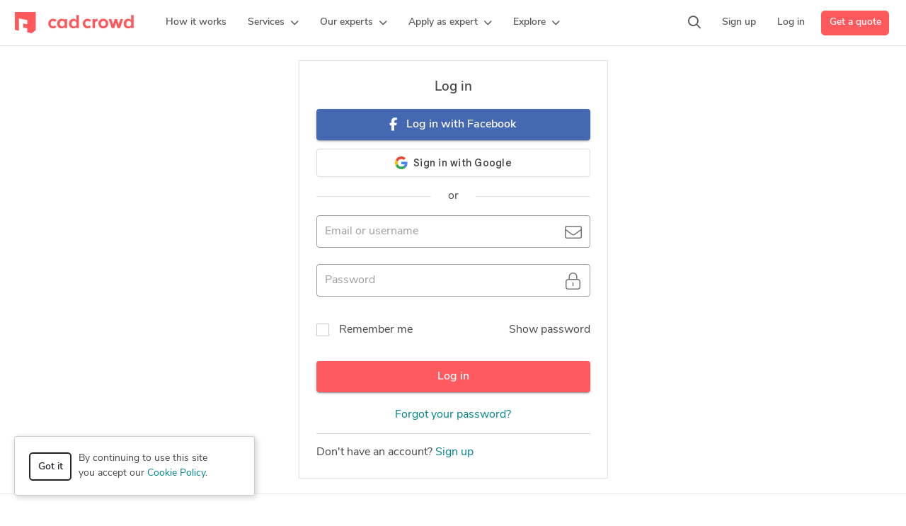

--- FILE ---
content_type: text/html; charset=UTF-8
request_url: https://www.cadcrowd.com/login?next=%2Fentries%2F3160-70914-wobbly-ballv2&redirect=1
body_size: 14290
content:
<!DOCTYPE html>
<html lang="en" dir="ltr" prefix="fb: http://www.facebook.com/2008/fbml">
<head>
    <!--    <meta http-equiv="Content-Security-Policy" content="style-src 'unsafe-inline' 'self' https://static.cadcrowd.com https://assets.cadcrowd.com https://client.crisp.chat https://settings.crisp.chat https://image.crisp.chat https://storage.crisp.chat https://game.crisp.chat wss://client.relay.crisp.chat wss://stream.relay.crisp.chat"> -->

    <link rel="preconnect" href="https://static.cadcrowd.com/" crossorigin>
    <link rel="dns-prefetch" href="https://static.cadcrowd.com/">

    <meta charset="utf-8">
    <meta name="viewport" content="width=device-width, initial-scale=1.0, maximum-scale=1, user-scalable=0">

        <title>Cad Crowd</title>
    
    
    
            <meta property="og:title" content="Cad Crowd">

    <meta property="og:type" content="website">

    <meta property="og:url" content="https://www.cadcrowd.com/login">

    <meta property="og:image" content="https://static.cadcrowd.com/themes/v5/images/logo/cc-logo-og.png">
    <meta property="og:image:secure_url" content="https://static.cadcrowd.com/themes/v5/images/logo/cc-logo-og.png" />
    <meta property="og:image:width" content="1200">
    <meta property="og:image:height" content="1200">


<meta property="og:site_name" content="Cad Crowd">
<meta property="og:locale" content="en_US">
    
    
    
        <link rel="apple-touch-icon-precomposed" sizes="57x57" href="https://static.cadcrowd.com/favicon/apple-touch-icon-57x57.png" />
<link rel="apple-touch-icon-precomposed" sizes="114x114" href="https://static.cadcrowd.com/favicon/apple-touch-icon-114x114.png" />
<link rel="apple-touch-icon-precomposed" sizes="72x72" href="https://static.cadcrowd.com/favicon/apple-touch-icon-72x72.png" />
<link rel="apple-touch-icon-precomposed" sizes="144x144" href="https://static.cadcrowd.com/favicon/apple-touch-icon-144x144.png" />
<link rel="apple-touch-icon-precomposed" sizes="60x60" href="https://static.cadcrowd.com/favicon/apple-touch-icon-60x60.png" />
<link rel="apple-touch-icon-precomposed" sizes="120x120" href="https://static.cadcrowd.com/favicon/apple-touch-icon-120x120.png" />
<link rel="apple-touch-icon-precomposed" sizes="76x76" href="https://static.cadcrowd.com/favicon/apple-touch-icon-76x76.png" />
<link rel="apple-touch-icon-precomposed" sizes="152x152" href="https://static.cadcrowd.com/favicon/apple-touch-icon-152x152.png" />
<link rel="icon" type="image/png" href="https://static.cadcrowd.com/favicon/favicon-196x196.png" sizes="196x196" />
<link rel="icon" type="image/png" href="https://static.cadcrowd.com/favicon/favicon-96x96.png" sizes="96x96" />
<link rel="icon" type="image/png" href="https://static.cadcrowd.com/favicon/favicon-32x32.png" sizes="32x32" />
<link rel="icon" type="image/png" href="https://static.cadcrowd.com/favicon/favicon-16x16.png" sizes="16x16" />
<link rel="icon" type="image/png" href="https://static.cadcrowd.com/favicon/favicon-128.png" sizes="128x128" />
<meta name="application-name" content="Cad Crowd"/>
<meta name="msapplication-TileColor" content="#FFFFFF" />
<meta name="msapplication-TileImage" content="https://static.cadcrowd.com/favicon/mstile-144x144.png" />
<meta name="msapplication-square70x70logo" content="https://static.cadcrowd.com/favicon/mstile-70x70.png" />
<meta name="msapplication-square150x150logo" content="https://static.cadcrowd.com/favicon/mstile-150x150.png" />
<meta name="msapplication-wide310x150logo" content="https://static.cadcrowd.com/favicon/mstile-310x150.png" />
<meta name="msapplication-square310x310logo" content="https://static.cadcrowd.com/favicon/mstile-310x310.png" />
    
    
        <link rel="canonical" href="https://www.cadcrowd.com/login">
    
    
    
    <meta name="p:domain_verify" content="93bd77c3f96101ea1305c2342a8d1357"/>


            <style>@charset "UTF-8";.alertify-notifier .ajs-msg.ajs-visible{opacity:1;max-height:100%}.alertify-notifier.ajs-center .ajs-msg.ajs-visible{left:auto}@font-face{font-family:"Font Awesome 6 Pro";font-style:normal;font-weight:300;font-display:block;src:url(https://static.cadcrowd.com/build/fonts/fa-light-300.44b9a71f.woff2) format("woff2"),url(https://static.cadcrowd.com/build/fonts/fa-light-300.681aba18.ttf) format("truetype")}@font-face{font-family:"Font Awesome 6 Pro";font-style:normal;font-weight:400;font-display:block;src:url(https://static.cadcrowd.com/build/fonts/fa-regular-400.b49db18d.woff2) format("woff2"),url(https://static.cadcrowd.com/build/fonts/fa-regular-400.bbacde5d.ttf) format("truetype")}@font-face{font-family:"Font Awesome 6 Pro";font-style:normal;font-weight:900;font-display:block;src:url(https://static.cadcrowd.com/build/fonts/fa-solid-900.37538eed.woff2) format("woff2"),url(https://static.cadcrowd.com/build/fonts/fa-solid-900.874aeb8a.ttf) format("truetype")}@font-face{font-family:"Font Awesome 6 Pro";font-style:normal;font-weight:100;font-display:block;src:url(https://static.cadcrowd.com/build/fonts/fa-thin-100.c5fbddc5.woff2) format("woff2"),url(https://static.cadcrowd.com/build/fonts/fa-thin-100.15f48670.ttf) format("truetype")}.badges .img-ssl{padding-top:13px}.footer-v3 .copyright ul li{padding-left:8px;padding-right:8px}@media (min-width:768px){.d-md-flex{display:flex!important}}@media (min-width:992px){.d-lg-block{display:block!important}.d-lg-flex{display:flex!important}.d-lg-none{display:none!important}.mb-lg-0{margin-bottom:0!important}}.theme--light.v-skeleton-loader .v-skeleton-loader__bone::after{background:linear-gradient(90deg,rgba(255,255,255,0),rgba(255,255,255,.3),rgba(255,255,255,0))}.theme--light.v-skeleton-loader .v-skeleton-loader__button{background:rgba(0,0,0,.12)}.v-skeleton-loader{border-radius:4px;position:relative;vertical-align:top}.v-skeleton-loader__bone{border-radius:inherit;overflow:hidden;position:relative}.v-skeleton-loader__bone::after{animation:1.5s infinite loading;content:"";height:100%;left:0;position:absolute;right:0;top:0;transform:translateX(-100%);z-index:1}.v-skeleton-loader__button{border-radius:4px;height:36px;width:64px}.v-skeleton-loader--is-loading{overflow:hidden}@keyframes loading{100%{transform:translateX(100%)}}.theme--light.v-icon{color:rgba(0,0,0,.54)}.v-icon.v-icon{align-items:center;display:inline-flex;font-feature-settings:"liga";font-size:24px;justify-content:center;letter-spacing:normal;line-height:1;position:relative;text-indent:0;vertical-align:middle}.v-icon.v-icon::after{background-color:currentColor;border-radius:50%;content:"";display:inline-block;height:100%;left:0;opacity:0;position:absolute;top:0;transform:scale(1.3);width:100%}.theme--light.v-btn{color:rgba(0,0,0,.87)}.theme--light.v-btn.v-btn--has-bg{background-color:#f5f5f5}.v-btn{align-items:center;border-radius:4px;display:inline-flex;flex:0 0 auto;font-weight:500;letter-spacing:.0892857143em;justify-content:center;outline:0;position:relative;text-decoration:none;text-indent:.0892857143em;text-transform:uppercase;vertical-align:middle;white-space:nowrap}.v-btn.v-size--large{font-size:.875rem}.v-btn:before{background-color:currentColor;border-radius:inherit;bottom:0;color:inherit;content:"";left:0;opacity:0;position:absolute;right:0;top:0}.v-btn:not(.v-btn--round).v-size--large{height:44px;min-width:78px;padding:0 19.5555555556px}.v-btn__content{align-items:center;color:inherit;display:flex;flex:1 0 auto;justify-content:inherit;line-height:normal;position:relative}.v-btn--block{display:flex;flex:1 0 auto;min-width:100%!important;max-width:none}.v-btn--is-elevated{box-shadow:0 3px 1px -2px rgba(0,0,0,.2),0 2px 2px 0 rgba(0,0,0,.14),0 1px 5px 0 rgba(0,0,0,.12)}.v-btn--is-elevated:after{box-shadow:0 2px 4px -1px rgba(0,0,0,.2),0 4px 5px 0 rgba(0,0,0,.14),0 1px 10px 0 rgba(0,0,0,.12)}.theme--light.v-input,.theme--light.v-input input{color:rgba(0,0,0,.87)}.theme--light.v-input input::-moz-placeholder{color:rgba(0,0,0,.38)}.v-input{align-items:flex-start;display:flex;flex:1 1 auto;font-size:16px;letter-spacing:normal;max-width:100%;text-align:left}.v-input input{max-height:32px}.v-input__control{display:flex;flex-direction:column;height:auto;flex-grow:1;flex-wrap:wrap;min-width:0;width:100%}.v-input__icon{align-items:center;display:inline-flex;height:24px;flex:1 0 auto;justify-content:center;min-width:24px;width:24px}.v-input__slot{align-items:center;display:flex;margin-bottom:8px;min-height:inherit;position:relative;width:100%}.theme--light.v-messages{color:rgba(0,0,0,.6)}.v-messages{flex:1 1 auto;font-size:12px;min-height:14px;min-width:1px;position:relative}.v-application--is-ltr .v-messages{text-align:left}.theme--light.v-text-field>.v-input__control>.v-input__slot:before{border-color:rgba(0,0,0,.42)}.theme--light.v-text-field--outlined:not(.v-input--is-focused):not(.v-input--has-state)>.v-input__control>.v-input__slot fieldset{color:rgba(0,0,0,.38)}.v-text-field{padding-top:12px;margin-top:4px}.v-text-field input{flex:1 1 auto;line-height:20px;padding:8px 0;max-width:100%;min-width:0;width:100%}.v-text-field .v-input__control,.v-text-field .v-input__slot,.v-text-field fieldset{border-radius:inherit}.v-text-field .v-input__control,.v-text-field fieldset{color:currentColor}.v-text-field .v-input__append-inner{align-self:flex-start;display:inline-flex;margin-top:4px;line-height:1}.v-application--is-ltr .v-text-field .v-input__append-inner{margin-left:auto;padding-left:4px}.v-text-field>.v-input__control>.v-input__slot:after,.v-text-field>.v-input__control>.v-input__slot:before{bottom:-1px;content:"";left:0;position:absolute;width:100%}.v-text-field>.v-input__control>.v-input__slot:before{border-color:inherit;border-style:solid;border-width:thin 0 0}.v-text-field>.v-input__control>.v-input__slot:after{background-color:currentColor;border-color:currentColor;border-style:solid;border-width:thin 0;transform:scaleX(0)}.v-text-field__details{display:flex;flex:1 0 auto;max-width:100%;min-height:14px;overflow:hidden}.v-text-field>.v-input__control>.v-input__slot>.v-text-field__slot{display:flex;flex:1 1 auto;position:relative}.v-text-field--outlined{position:relative;border-radius:4px;margin-bottom:16px}.v-text-field--outlined>.v-input__control>.v-input__slot{align-items:stretch;background:0 0;min-height:46px}.v-text-field--enclosed .v-input__append-inner{margin-top:17px}.v-text-field--outlined .v-text-field__slot{align-items:center}.v-text-field.v-text-field--enclosed{margin:0;padding:0}.v-text-field.v-text-field--enclosed .v-text-field__details,.v-text-field.v-text-field--enclosed:not(.v-text-field--rounded)>.v-input__control>.v-input__slot{padding:0 12px}.v-text-field.v-text-field--enclosed .v-text-field__details{padding-top:0;margin-bottom:8px}.v-text-field--outlined>.v-input__control>.v-input__slot:after,.v-text-field--outlined>.v-input__control>.v-input__slot:before{display:none}.v-text-field--outlined fieldset{border-collapse:collapse;border:1px solid currentColor;bottom:0;left:0;position:absolute;right:0;top:0}.v-application--is-ltr .v-text-field--outlined fieldset{padding-left:8px}.v-text-field--outlined legend{line-height:11px;padding:0}.v-application--is-ltr .v-text-field--outlined legend{text-align:left}.alertify-notifier{position:fixed;width:0;overflow:visible;z-index:99999;transform:translate3d(0,0,0)}.alertify-notifier .ajs-msg{position:relative;width:260px;max-height:0;padding:0;opacity:0;margin:0;transform:translate3d(0,0,0)}.alertify-notifier .ajs-msg.ajs-error{box-shadow:0 0 10px rgba(252,100,45,.1)}.alertify-notifier .ajs-msg .alert-content{padding-right:30px}.alertify-notifier .ajs-msg .close{line-height:16px}.alertify-notifier.ajs-top{top:10px}.alertify-notifier.ajs-center{left:50%}.alertify-notifier.ajs-center .ajs-msg{transform:translateX(-50%)}.alertify-notifier.ajs-center.ajs-top .ajs-msg{top:0}.alertify-notifier.ajs-top.ajs-center{top:3%;width:auto}.alertify-notifier.ajs-top.ajs-center .ajs-msg{width:auto;white-space:nowrap;overflow:hidden;max-width:1000px;text-overflow:ellipsis}.alert.alert-alt{background:#fff!important;border:2px solid #ebebeb;position:relative;color:#484848!important;padding-left:60px;margin-bottom:10px}.alert.alert-alt .alert-icon{border:2px solid #ebebeb;position:absolute;left:-2px;top:-2px;bottom:-2px;border-top-left-radius:4px;border-bottom-left-radius:4px;width:45px;text-align:center;padding-top:10px;padding-bottom:10px;color:#fff;font-size:20px}.alert.alert-alt.alert-danger .alert-icon{border-color:#fc642d;background-color:#fc642d}.close{background:0 0;border:none;float:right;font-size:21px;font-weight:700;line-height:1;color:#000;text-shadow:0 1px 0 #fff;opacity:.2;-moz-opacity:0.2;-webkit-filter:alpha(opacity=20)}:root{--bs-blue:#0d6efd;--bs-indigo:#6610f2;--bs-purple:#6f42c1;--bs-pink:#fe595c;--bs-red:#dc3545;--bs-orange:#fd7e14;--bs-yellow:#ffc107;--bs-green:#5cb85c;--bs-teal:#00a699;--bs-cyan:#008489;--bs-black:#000;--bs-white:#fff;--bs-gray:#6c757d;--bs-gray-dark:#343a40;--bs-gray-100:#f8f9fa;--bs-gray-200:#e9ecef;--bs-gray-300:#dee2e6;--bs-gray-400:#ced4da;--bs-gray-500:#adb5bd;--bs-gray-600:#6c757d;--bs-gray-700:#495057;--bs-gray-800:#343a40;--bs-gray-900:#212529;--bs-primary:#fe595c;--bs-secondary:#6c757d;--bs-success:#5cb85c;--bs-info:#008489;--bs-warning:#ffc107;--bs-danger:#dc3545;--bs-light:#f8f9fa;--bs-dark:#212529;--bs-primary-rgb:254,89,92;--bs-secondary-rgb:108,117,125;--bs-success-rgb:92,184,92;--bs-info-rgb:0,132,137;--bs-warning-rgb:255,193,7;--bs-danger-rgb:220,53,69;--bs-light-rgb:248,249,250;--bs-dark-rgb:33,37,41;--bs-primary-text-emphasis:rgb(101.6, 35.6, 36.8);--bs-secondary-text-emphasis:rgb(43.2, 46.8, 50);--bs-success-text-emphasis:rgb(36.8, 73.6, 36.8);--bs-info-text-emphasis:rgb(0, 52.8, 54.8);--bs-warning-text-emphasis:rgb(102, 77.2, 2.8);--bs-danger-text-emphasis:rgb(88, 21.2, 27.6);--bs-light-text-emphasis:#495057;--bs-dark-text-emphasis:#495057;--bs-primary-bg-subtle:rgb(254.8, 221.8, 222.4);--bs-secondary-bg-subtle:rgb(225.6, 227.4, 229);--bs-success-bg-subtle:rgb(222.4, 240.8, 222.4);--bs-info-bg-subtle:rgb(204, 230.4, 231.4);--bs-warning-bg-subtle:rgb(255, 242.6, 205.4);--bs-danger-bg-subtle:rgb(248, 214.6, 217.8);--bs-light-bg-subtle:rgb(251.5, 252, 252.5);--bs-dark-bg-subtle:#ced4da;--bs-primary-border-subtle:rgb(254.6, 188.6, 189.8);--bs-secondary-border-subtle:rgb(196.2, 199.8, 203);--bs-success-border-subtle:rgb(189.8, 226.6, 189.8);--bs-info-border-subtle:rgb(153, 205.8, 207.8);--bs-warning-border-subtle:rgb(255, 230.2, 155.8);--bs-danger-border-subtle:rgb(241, 174.2, 180.6);--bs-light-border-subtle:#e9ecef;--bs-dark-border-subtle:#adb5bd;--bs-white-rgb:255,255,255;--bs-black-rgb:0,0,0;--bs-font-sans-serif:"nunito-sans",system-ui,-apple-system,Roboto,"Helvetica Neue","Noto Sans","Liberation Sans",Arial,sans-serif,"Apple Color Emoji","Segoe UI Emoji","Segoe UI Symbol","Noto Color Emoji";--bs-font-monospace:SFMono-Regular,Menlo,Monaco,Consolas,"Liberation Mono","Courier New",monospace;--bs-gradient:linear-gradient(180deg, rgba(255, 255, 255, 0.15), rgba(255, 255, 255, 0));--bs-root-font-size:14px;--bs-body-font-family:var(--bs-font-sans-serif);--bs-body-font-size:1rem;--bs-body-font-weight:400;--bs-body-line-height:1.5;--bs-body-color:#484848;--bs-body-color-rgb:72,72,72;--bs-body-bg:#fff;--bs-body-bg-rgb:255,255,255;--bs-emphasis-color:#000;--bs-emphasis-color-rgb:0,0,0;--bs-secondary-color:rgba(72, 72, 72, 0.75);--bs-secondary-color-rgb:72,72,72;--bs-secondary-bg:#e9ecef;--bs-secondary-bg-rgb:233,236,239;--bs-tertiary-color:rgba(72, 72, 72, 0.5);--bs-tertiary-color-rgb:72,72,72;--bs-tertiary-bg:#f8f9fa;--bs-tertiary-bg-rgb:248,249,250;--bs-heading-color:inherit;--bs-link-color:#008489;--bs-link-color-rgb:0,132,137;--bs-link-decoration:none;--bs-link-hover-color:rgb(0, 105.6, 109.6);--bs-link-hover-color-rgb:0,106,110;--bs-link-hover-decoration:underline;--bs-code-color:#fe595c;--bs-highlight-color:#484848;--bs-highlight-bg:rgb(255, 242.6, 205.4);--bs-border-width:1px;--bs-border-style:solid;--bs-border-color:#dee2e6;--bs-border-color-translucent:rgba(0, 0, 0, 0.175);--bs-border-radius:0.375rem;--bs-border-radius-sm:0.25rem;--bs-border-radius-lg:0.5rem;--bs-border-radius-xl:1rem;--bs-border-radius-xxl:2rem;--bs-border-radius-2xl:var(--bs-border-radius-xxl);--bs-border-radius-pill:50rem;--bs-box-shadow:0 0.5rem 1rem rgba(0, 0, 0, 0.15);--bs-box-shadow-sm:0 0.125rem 0.25rem rgba(0, 0, 0, 0.075);--bs-box-shadow-lg:0 1rem 3rem rgba(0, 0, 0, 0.175);--bs-box-shadow-inset:inset 0 1px 2px rgba(0, 0, 0, 0.075);--bs-focus-ring-width:0.25rem;--bs-focus-ring-opacity:0.25;--bs-focus-ring-color:rgba(0, 132, 137, 0.25);--bs-form-valid-color:#5cb85c;--bs-form-valid-border-color:#5cb85c;--bs-form-invalid-color:#dc3545;--bs-form-invalid-border-color:#dc3545;font-size:var(--bs-root-font-size);--bs-breakpoint-xs:0;--bs-breakpoint-sm:576px;--bs-breakpoint-md:768px;--bs-breakpoint-lg:992px;--bs-breakpoint-xl:1200px;--bs-breakpoint-xxl:1400px;--navbar-primary-height:64px;--navbar-banner-height:0px;--navbar-z-index:101}@media (prefers-reduced-motion:no-preference){:root{scroll-behavior:smooth}}body{margin:0;font-family:var(--bs-body-font-family);font-size:var(--bs-body-font-size);font-weight:var(--bs-body-font-weight);line-height:var(--bs-body-line-height);color:var(--bs-body-color);text-align:var(--bs-body-text-align);background-color:var(--bs-body-bg);-webkit-text-size-adjust:100%}hr{margin:1rem 0;color:inherit;border:0;border-top:var(--bs-border-width) solid;opacity:.25;overflow:visible;height:0}p{margin-top:0;margin-bottom:1rem}ul{padding-left:2rem;margin-top:0;margin-bottom:1rem}ul ul{margin-bottom:0}a{color:rgba(var(--bs-link-color-rgb),var(--bs-link-opacity,1));text-decoration:none;background-color:transparent}a:not([href]):not([class]){color:inherit;text-decoration:none}label{display:inline-block}button{border-radius:0;overflow:visible;text-transform:none}button,input{margin:0;font-family:inherit;font-size:inherit;line-height:inherit}[type=button],[type=submit],button{-webkit-appearance:button}::-moz-focus-inner{padding:0;border-style:none}fieldset{min-width:0;padding:0;margin:0;border:0}legend{float:left;width:100%;padding:0;margin-bottom:.5rem;font-size:calc(1.275rem + .3vw);line-height:inherit}::-webkit-datetime-edit-day-field,::-webkit-datetime-edit-fields-wrapper,::-webkit-datetime-edit-hour-field,::-webkit-datetime-edit-minute,::-webkit-datetime-edit-month-field,::-webkit-datetime-edit-text,::-webkit-datetime-edit-year-field{padding:0}::-webkit-inner-spin-button{height:auto}::-webkit-search-decoration{-webkit-appearance:none}::-webkit-color-swatch-wrapper{padding:0}::file-selector-button{font:inherit;-webkit-appearance:button}.list-unstyled{padding-left:0;list-style:none}.container,.container-fluid{--bs-gutter-x:1.5rem;--bs-gutter-y:0;width:100%;padding-right:calc(var(--bs-gutter-x) * .5);padding-left:calc(var(--bs-gutter-x) * .5);margin-right:auto;margin-left:auto}@media (min-width:576px){.container{max-width:540px}}@media (min-width:768px){.container{max-width:720px}}@media (min-width:992px){.container{max-width:960px}}@media (min-width:1200px){legend{font-size:1.5rem}.container{max-width:1140px}}@media (min-width:1400px){.container{max-width:1320px}}.row{--bs-gutter-x:1.5rem;--bs-gutter-y:0;display:flex;flex-wrap:wrap;margin-top:calc(-1 * var(--bs-gutter-y));margin-right:calc(-.5 * var(--bs-gutter-x));margin-left:calc(-.5 * var(--bs-gutter-x))}.row>*{flex-shrink:0;width:100%;max-width:100%;padding-right:calc(var(--bs-gutter-x) * .5);padding-left:calc(var(--bs-gutter-x) * .5);margin-top:var(--bs-gutter-y)}.col-6{flex:0 0 auto;width:50%}@media (min-width:576px){.col-sm-12{flex:0 0 auto;width:100%}}@media (min-width:768px){.col-md-12{flex:0 0 auto;width:100%}}@media (min-width:1200px){.col-xl-12{flex:0 0 auto;width:100%}}.btn{--bs-btn-padding-x:0.75rem;--bs-btn-padding-y:0.375rem;--bs-btn-font-family: ;--bs-btn-font-size:1rem;--bs-btn-font-weight:600;--bs-btn-line-height:1.5;--bs-btn-color:var(--bs-body-color);--bs-btn-bg:transparent;--bs-btn-border-width:var(--bs-border-width);--bs-btn-border-color:transparent;--bs-btn-border-radius:var(--bs-border-radius);--bs-btn-hover-border-color:transparent;--bs-btn-box-shadow:inset 0 1px 0 rgba(255, 255, 255, 0.15),0 1px 1px rgba(0, 0, 0, 0.075);--bs-btn-disabled-opacity:0.65;--bs-btn-focus-box-shadow:0 0 0 0.25rem rgba(var(--bs-btn-focus-shadow-rgb), .5);display:inline-block;padding:var(--bs-btn-padding-y) var(--bs-btn-padding-x);font-family:var(--bs-btn-font-family);font-size:var(--bs-btn-font-size);font-weight:var(--bs-btn-font-weight);line-height:var(--bs-btn-line-height);color:var(--bs-btn-color);text-align:center;vertical-align:middle;border:var(--bs-btn-border-width) solid var(--bs-btn-border-color);border-radius:var(--bs-btn-border-radius);background-color:var(--bs-btn-bg)}.btn-primary{--bs-btn-color:#fff;--bs-btn-bg:#fe595c;--bs-btn-border-color:#fe595c;--bs-btn-hover-color:#fff;--bs-btn-hover-bg:rgb(215.9, 75.65, 78.2);--bs-btn-hover-border-color:rgb(203.2, 71.2, 73.6);--bs-btn-focus-shadow-rgb:254,114,116;--bs-btn-active-color:#fff;--bs-btn-active-bg:rgb(203.2, 71.2, 73.6);--bs-btn-active-border-color:rgb(190.5, 66.75, 69);--bs-btn-active-shadow:inset 0 3px 5px rgba(0, 0, 0, 0.125);--bs-btn-disabled-color:#fff;--bs-btn-disabled-bg:#fe595c;--bs-btn-disabled-border-color:#fe595c}.btn-outline-dark{--bs-btn-color:#212529;--bs-btn-border-color:#212529;--bs-btn-hover-color:#fff;--bs-btn-hover-bg:#212529;--bs-btn-hover-border-color:#212529;--bs-btn-focus-shadow-rgb:33,37,41;--bs-btn-active-color:#fff;--bs-btn-active-bg:#212529;--bs-btn-active-border-color:#212529;--bs-btn-active-shadow:inset 0 3px 5px rgba(0, 0, 0, 0.125);--bs-btn-disabled-color:#212529;--bs-btn-disabled-bg:transparent;--bs-btn-disabled-border-color:#212529;--bs-gradient:none;--bs-btn-border-width:2px}.btn-default{--bs-btn-color:#484848;--bs-btn-bg:#fff;--bs-btn-border-color:#ccc;--bs-btn-hover-color:#000;--bs-btn-hover-bg:#e6e6e6;--bs-btn-hover-border-color:#adadad;--bs-btn-focus-shadow-rgb:184,184,184;--bs-btn-active-color:#000;--bs-btn-active-bg:#e6e6e6;--bs-btn-active-border-color:#adadad;--bs-btn-active-shadow:inset 0 3px 5px rgba(0, 0, 0, 0.125);--bs-btn-disabled-color:#000;--bs-btn-disabled-bg:#fff;--bs-btn-disabled-border-color:#ccc}.btn-lg{--bs-btn-padding-y:12px;--bs-btn-padding-x:24px;--bs-btn-font-size:16px;--bs-btn-border-radius:8px;--bs-btn-line-height:1.3333333}.collapse:not(.show){display:none}.dropdown{position:relative}.dropdown-toggle{white-space:nowrap}.dropdown-menu{--bs-dropdown-zindex:1000;--bs-dropdown-min-width:10rem;--bs-dropdown-padding-x:0;--bs-dropdown-padding-y:0.5rem;--bs-dropdown-spacer:0.125rem;--bs-dropdown-font-size:1rem;--bs-dropdown-color:var(--bs-body-color);--bs-dropdown-bg:var(--bs-body-bg);--bs-dropdown-border-color:var(--bs-border-color-translucent);--bs-dropdown-border-radius:12px;--bs-dropdown-border-width:var(--bs-border-width);--bs-dropdown-inner-border-radius:calc(12px - var(--bs-border-width));--bs-dropdown-divider-bg:var(--bs-border-color-translucent);--bs-dropdown-divider-margin-y:0.5rem;--bs-dropdown-box-shadow:var(--bs-box-shadow);--bs-dropdown-link-color:var(--bs-body-color);--bs-dropdown-link-hover-color:var(--bs-body-color);--bs-dropdown-link-hover-bg:var(--bs-tertiary-bg);--bs-dropdown-link-active-color:#262626;--bs-dropdown-link-active-bg:#f5f5f5;--bs-dropdown-link-disabled-color:var(--bs-tertiary-color);--bs-dropdown-item-padding-x:1rem;--bs-dropdown-item-padding-y:6px;--bs-dropdown-header-color:#6c757d;--bs-dropdown-header-padding-x:1rem;--bs-dropdown-header-padding-y:0.5rem;position:absolute;z-index:var(--bs-dropdown-zindex);display:none;min-width:var(--bs-dropdown-min-width);padding:var(--bs-dropdown-padding-y) var(--bs-dropdown-padding-x);margin:0;font-size:var(--bs-dropdown-font-size);color:var(--bs-dropdown-color);text-align:left;list-style:none;background-color:var(--bs-dropdown-bg);background-clip:padding-box;border:var(--bs-dropdown-border-width) solid var(--bs-dropdown-border-color);border-radius:var(--bs-dropdown-border-radius)}.dropdown-divider{height:0;margin:var(--bs-dropdown-divider-margin-y) 0;overflow:hidden;border-top:1px solid var(--bs-dropdown-divider-bg);opacity:1}.dropdown-item{display:block;width:100%;padding:var(--bs-dropdown-item-padding-y) var(--bs-dropdown-item-padding-x);clear:both;font-weight:400;color:var(--bs-dropdown-link-color);text-align:inherit;white-space:nowrap;background-color:transparent;border:0;border-radius:var(--bs-dropdown-item-border-radius,0)}.nav-link{display:block;padding:var(--bs-nav-link-padding-y) var(--bs-nav-link-padding-x);font-size:var(--bs-nav-link-font-size);font-weight:var(--bs-nav-link-font-weight);color:var(--bs-nav-link-color);background:0 0;border:0}.navbar{--bs-navbar-padding-x:0;--bs-navbar-padding-y:0.5rem;--bs-navbar-color:rgba(var(--bs-emphasis-color-rgb), 0.65);--bs-navbar-hover-color:rgba(var(--bs-emphasis-color-rgb), 0.8);--bs-navbar-disabled-color:rgba(var(--bs-emphasis-color-rgb), 0.3);--bs-navbar-active-color:rgba(var(--bs-emphasis-color-rgb), 1);--bs-navbar-brand-padding-y:0.3125rem;--bs-navbar-brand-margin-end:1rem;--bs-navbar-brand-font-size:1.25rem;--bs-navbar-brand-color:rgba(var(--bs-emphasis-color-rgb), 1);--bs-navbar-brand-hover-color:rgba(var(--bs-emphasis-color-rgb), 1);--bs-navbar-nav-link-padding-x:0.5rem;--bs-navbar-toggler-padding-y:0.25rem;--bs-navbar-toggler-padding-x:0.75rem;--bs-navbar-toggler-font-size:1.25rem;--bs-navbar-toggler-icon-bg:url("data:image/svg+xml,%3csvg xmlns=%27http://www.w3.org/2000/svg%27 viewBox=%270 0 30 30%27%3e%3cpath stroke=%27rgba%2872, 72, 72, 0.75%29%27 stroke-linecap=%27round%27 stroke-miterlimit=%2710%27 stroke-width=%272%27 d=%27M4 7h22M4 15h22M4 23h22%27/%3e%3c/svg%3e");--bs-navbar-toggler-border-color:rgba(var(--bs-emphasis-color-rgb), 0.15);--bs-navbar-toggler-border-radius:var(--bs-border-radius);--bs-navbar-toggler-focus-width:0.25rem;position:relative;display:flex;flex-wrap:wrap;align-items:center;justify-content:space-between;padding:var(--bs-navbar-padding-y) var(--bs-navbar-padding-x)}.navbar>.container-fluid{display:flex;flex-wrap:inherit;align-items:center;justify-content:space-between}.navbar-brand{padding-top:var(--bs-navbar-brand-padding-y);padding-bottom:var(--bs-navbar-brand-padding-y);margin-right:var(--bs-navbar-brand-margin-end);font-size:var(--bs-navbar-brand-font-size);color:var(--bs-navbar-brand-color);white-space:nowrap}.navbar-nav{--bs-nav-link-padding-x:0;--bs-nav-link-padding-y:0.5rem;--bs-nav-link-font-weight: ;--bs-nav-link-color:var(--bs-navbar-color);--bs-nav-link-hover-color:var(--bs-navbar-hover-color);--bs-nav-link-disabled-color:var(--bs-navbar-disabled-color);display:flex;flex-direction:column;padding-left:0;margin-bottom:0;list-style:none}.navbar-nav .dropdown-menu{position:static}.navbar-collapse{flex-basis:100%;flex-grow:1;align-items:center}.navbar-toggler{padding:var(--bs-navbar-toggler-padding-y) var(--bs-navbar-toggler-padding-x);font-size:var(--bs-navbar-toggler-font-size);line-height:1;color:var(--bs-navbar-color);border:var(--bs-border-width) solid var(--bs-navbar-toggler-border-color);border-radius:var(--bs-navbar-toggler-border-radius)}@media (min-width:992px){.navbar-expand-lg{flex-wrap:nowrap;justify-content:flex-start}.navbar-expand-lg .navbar-nav{flex-direction:row}.navbar-expand-lg .navbar-nav .dropdown-menu{position:absolute}.navbar-expand-lg .navbar-nav .nav-link{padding-right:var(--bs-navbar-nav-link-padding-x);padding-left:var(--bs-navbar-nav-link-padding-x)}.navbar-expand-lg .navbar-collapse{display:flex!important;flex-basis:auto}.navbar-expand-lg .navbar-toggler{display:none}}.alert{--bs-alert-bg:transparent;--bs-alert-padding-x:1rem;--bs-alert-padding-y:1rem;--bs-alert-margin-bottom:1rem;--bs-alert-color:inherit;--bs-alert-border-color:transparent;--bs-alert-border:var(--bs-border-width) solid var(--bs-alert-border-color);--bs-alert-border-radius:var(--bs-border-radius);--bs-alert-link-color:inherit;position:relative;padding:var(--bs-alert-padding-y) var(--bs-alert-padding-x);margin-bottom:var(--bs-alert-margin-bottom);color:var(--bs-alert-color);background-color:var(--bs-alert-bg);border:var(--bs-alert-border);border-radius:var(--bs-alert-border-radius)}.alert-danger{--bs-alert-color:var(--bs-danger-text-emphasis);--bs-alert-bg:var(--bs-danger-bg-subtle);--bs-alert-border-color:var(--bs-danger-border-subtle);--bs-alert-link-color:var(--bs-danger-text-emphasis)}.clearfix::after{display:block;clear:both;content:""}.d-grid{display:grid!important}.d-flex{display:flex!important}.d-none{display:none!important}.mt-5{margin-top:3rem!important}.me-auto{margin-right:auto!important}.mb-2{margin-bottom:.5rem!important}.pt-4{padding-top:1.5rem!important}.pb-0{padding-bottom:0!important}.pb-4{padding-bottom:1.5rem!important}.text-center{text-align:center!important}.text-white{--bs-text-opacity:1;color:rgba(var(--bs-white-rgb),var(--bs-text-opacity))!important}@media (min-width:992px){.d-lg-flex{display:flex!important}.d-lg-none{display:none!important}.mb-lg-0{margin-bottom:0!important}}@media (min-width:1200px){.d-xl-block{display:block!important}.d-xl-none{display:none!important}}.fal,.far,.fas{-moz-osx-font-smoothing:grayscale;-webkit-font-smoothing:antialiased;display:var(--fa-display,inline-block);font-style:normal;font-variant:normal;line-height:1;text-rendering:auto;font-family:"Font Awesome 6 Pro"}.fal::before,.far::before,.fas::before{content:var(--fa)}.fa-fw{text-align:center;width:1.25em}.fa-envelope{--fa:"\f0e0";--fa--fa:"\f0e0\f0e0"}.fa-lock-alt{--fa:"\f30d";--fa--fa:"\f30d\f30d"}.fa-chevron-right{--fa:"\f054";--fa--fa:"\f054\f054"}.fa-exclamation-triangle{--fa:"\f071";--fa--fa:"\f071\f071"}.fa-magnifying-glass{--fa:"\f002";--fa--fa:"\f002\f002"}.fa-chevron-down{--fa:"\f078";--fa--fa:"\f078\f078"}.fa-chevron-left{--fa:"\f053";--fa--fa:"\f053\f053"}.fa-earth-americas{--fa:"\f57d";--fa--fa:"\f57d\f57d"}.fa-rocket-launch{--fa:"\e027";--fa--fa:"\e027\e027"}.fa-atom-simple{--fa:"\f5d3";--fa--fa:"\f5d3\f5d3"}.fa-briefcase{--fa:"\f0b1";--fa--fa:"\f0b1\f0b1"}.fa-alien{--fa:"\f8f5";--fa--fa:"\f8f5\f8f5"}.fa-cat-space{--fa:"\e001";--fa--fa:"\e001\e001"}.fa-user-astronaut{--fa:"\f4fb";--fa--fa:"\f4fb\f4fb"}:host,:root{--fa-style-family-classic:"Font Awesome 6 Pro";--fa-font-light:normal 300 1em/1 "Font Awesome 6 Pro";--fa-style-family-classic:"Font Awesome 6 Pro";--fa-font-regular:normal 400 1em/1 "Font Awesome 6 Pro";--fa-style-family-classic:"Font Awesome 6 Pro";--fa-font-solid:normal 900 1em/1 "Font Awesome 6 Pro";--fa-style-family-classic:"Font Awesome 6 Pro";--fa-font-thin:normal 100 1em/1 "Font Awesome 6 Pro";--fa-style-family-brands:"Font Awesome 6 Brands";--fa-font-brands:normal 400 1em/1 "Font Awesome 6 Brands";--fa-style-family-sharp:"Font Awesome 6 Sharp";--fa-font-sharp-light:normal 300 1em/1 "Font Awesome 6 Sharp";--fa-style-family-sharp:"Font Awesome 6 Sharp";--fa-font-sharp-solid:normal 900 1em/1 "Font Awesome 6 Sharp";--fa-style-family-duotone:"Font Awesome 6 Duotone";--fa-font-duotone:normal 900 1em/1 "Font Awesome 6 Duotone"}.fal{font-weight:300}.far{font-weight:400}.fas{font-weight:900}html{min-height:100%;position:relative;box-sizing:border-box;overflow-y:scroll;-webkit-text-size-adjust:100%;word-break:normal;-moz-tab-size:4;-o-tab-size:4;tab-size:4}.footer-v2{color:#484848;font-size:14px;line-height:1.28577em;position:relative;padding-top:24px;padding-bottom:24px;border-top:1px solid #ebebeb;background-color:#fff}.footer-v2 a{color:#767676}.footer-v2 .footer-content-wrap{background:#fff;position:relative;padding-bottom:30px}.footer-v2 .footer-content-wrap hr{display:none;margin-top:0;margin-bottom:16px}.footer-v2 .column-header{line-height:inherit;font-weight:800;padding:16px 10px}.footer-v2 .column-header .icon{float:right}.footer-v2 .column-content{padding-left:10px;padding-right:10px}.footer-v2 .column-content .footer-list{margin-bottom:16px}.footer-v2 .footer-column{border-bottom:1px solid #dbdbdb}.footer-v2 .badges{margin-bottom:-20px;text-align:center}.footer-v2 .badges a{display:inline-block;margin-bottom:16px;margin-right:4px;vertical-align:top}.footer-v2 .footer-mobile-wrap{margin-top:20px}@media (min-width:992px){.footer-v2{padding-top:48px;padding-bottom:48px}.footer-v2 .footer-columns-wrap{display:table;width:100%}.footer-v2 .footer-columns{display:table-row}.footer-v2 .footer-column{display:table-cell;padding-left:8px;padding-right:8px;width:25%;border-bottom:none}.footer-v2 .column-header{padding:0}.footer-v2 .column-header .icon{display:none}.footer-v2 .column-content{margin-top:16px;padding-left:0;padding-right:0}.footer-v2 .column-content.collapse{display:block}.footer-v2 .badges{text-align:left}}.column-content ul.footer-list{list-style:none;margin:0;white-space:nowrap}.column-content ul.footer-list li{line-height:inherit;margin-bottom:16px}.column-content ul.footer-list a{font-weight:600}@media screen and (max-width:991PX){.column-content ul.footer-list li{margin-bottom:12px}}@media (max-width:767px){.footer-v2 .footer-content-wrap{padding-bottom:13px}}.navbar-primary{padding-top:0;padding-bottom:0;height:calc(var(--navbar-primary-height) + var(--navbar-banner-height));z-index:var(--navbar-z-index)}.navbar-primary .navbar-container{padding-left:21px;padding-right:24px}.navbar-default{background-color:#fff;box-shadow:0 0 0 1px rgba(0,0,0,.1)}body.with-fixed-navbar{padding-top:calc(var(--navbar-primary-height) + var(--navbar-banner-height))}body.with-fixed-navbar .navbar-primary{position:fixed;top:0;right:0;left:0;--navbar-z-index:200}.btn-quote[data-v-0932f40b]{height:35px;margin-left:8px}.search-icon[data-v-0932f40b]{font-size:18px}.dropdown-divider[data-v-6892ec76]{width:100%;--bs-dropdown-divider-margin-y:7px;--bs-dropdown-divider-bg:#ddd}.navbar-right-menu-desktop .navbar-nav{height:var(--navbar-primary-height)}.navbar-right-menu-desktop .navbar-nav .menu-item-wrap,.navbar-right-menu-desktop .navbar-nav .nav-item,.navbar-right-menu-desktop .navbar-nav .nav-link{display:flex;align-items:center;height:100%}.navbar-right-menu-desktop .navbar-nav .nav-item .nav-link{--bs-nav-link-font-weight:600;line-height:20px;padding:0 15px;white-space:nowrap}.navbar-right-menu-desktop .navbar-nav .nav-item .nav-link .menu-item-wrap{padding-top:2px;border-bottom:2px solid transparent}.icon-return[data-v-5ed5df2f]{float:left;margin-right:8px;margin-top:2px}.dropdown-item .icon-expand[data-v-5ed5df2f]{float:right;margin-right:6px}.subcategory-wrap[data-v-5ed5df2f]{background-color:#fff;position:fixed;top:0;bottom:0;left:-100vw;width:100vw;height:100vh;overflow-y:scroll;overflow-x:hidden;list-style:none;padding:0 0 20px;margin:0;z-index:201}.subcategory-header[data-v-5ed5df2f]{border-bottom:1px solid #ddd;margin-bottom:10px;padding-top:10px;padding-bottom:10px;position:sticky;top:0;background:#fff}.subcategory-header .nav-link[data-v-5ed5df2f]{padding:8px 21px 4px;font-weight:600;font-size:16px}.subcategory-list .nav-link[data-v-5ed5df2f]{padding:12px 21px;font-weight:600;font-size:16px}.navbar-brand-mobile[data-v-40279020]{align-items:center;height:var(--navbar-primary-height);--bs-navbar-brand-padding-y:13px;--bs-navbar-brand-margin-end:30px;margin-right:auto}.navbar-brand-mobile .brand-text[data-v-40279020]{display:none}@media (min-width:390px){.navbar.guest .navbar-brand-mobile .brand-text[data-v-40279020]{display:block!important}}.dropdown-item .icon-expand[data-v-15125908]{float:right;margin-right:6px}.navbar-toggler{border:none;background:0 0;border-radius:0;padding:7px 15px;margin-left:-15px}.navbar-toggler .icon-dropdown{font-size:12px;margin-left:7px;transform:rotate(-180deg)}.navbar-toggler.collapsed .icon-dropdown{transform:rotate(0)}.btn-quote[data-v-773ecfd5]{margin-left:8px}#navbarRightMenuMobile .navbar-nav{flex-direction:row;height:var(--navbar-primary-height)}#navbarRightMenuMobile .navbar-nav .nav-item,#navbarRightMenuMobile .navbar-nav .nav-link{display:flex;align-items:center;height:100%}#navbarRightMenuMobile .navbar-nav .nav-link{--bs-nav-link-font-weight:700;line-height:20px;padding:0 15px;white-space:nowrap}#navbarRightMenuMobile .navbar-nav .search-icon{font-size:18px}.navbar-main-menu-mobile{position:absolute;z-index:calc(var(--navbar-z-index) - 1);width:100%;background:#fff;box-shadow:0 5px 5px rgba(0,0,0,.1);--mobile-menu-font-size:16px;--mobile-menu-item-height:49px}.navbar-main-menu-mobile .container-fluid{padding-left:0;padding-right:0}.navbar-main-menu-mobile .menu-content{padding:10px 0;font-size:var(--mobile-menu-font-size);min-height:calc(100vh - var(--navbar-primary-height))}.navbar-main-menu-mobile .menu-content .actions-wrap{padding-left:16px;padding-right:16px;margin-top:10px;margin-bottom:10px;gap:16px}.navbar-main-menu-mobile .menu-content .actions-wrap .btn{font-size:var(--mobile-menu-font-size)}.navbar-main-menu-mobile .menu-content .navbar-nav .nav-item .nav-link{padding:1px 21px 0;height:var(--mobile-menu-item-height);line-height:var(--mobile-menu-item-height);font-size:var(--mobile-menu-font-size);font-weight:600}.navbar-main-menu-mobile .menu-content .navbar-nav .nav-item .nav-link .icon{margin-right:16px;font-size:20px;float:left;line-height:var(--mobile-menu-item-height);margin-top:-2px}.navbar-main-menu-mobile .menu-content .navbar-nav .nav-item .dropdown-toggle .icon-dropdown{float:right;padding:0 4px;line-height:var(--mobile-menu-item-height);margin-top:-1px;transform:rotate(0)}.navbar-main-menu-mobile .menu-content .navbar-nav .nav-item .dropdown-menu{box-shadow:none;border:none;border-radius:unset;padding:0;margin:0}.navbar-main-menu-mobile .menu-content .navbar-nav .nav-item .dropdown-menu .dropdown-item{font-size:var(--mobile-menu-font-size);height:var(--mobile-menu-item-height);line-height:var(--mobile-menu-item-height);font-weight:600;padding:1px 21px 0 62px}.navbar-main-menu-mobile .menu-content .navbar-nav .nav-item .dropdown-menu .dropdown-item .icon-expand{line-height:var(--mobile-menu-item-height)}body.with-fixed-navbar .navbar-main-menu-mobile{position:fixed;overflow-y:auto;max-height:calc(100vh - var(--navbar-primary-height))}.theme--light.v-application{background:#fff;color:rgba(0,0,0,.87)}*,::after,::before{box-sizing:border-box;background-repeat:no-repeat;box-sizing:inherit}::after,::before{text-decoration:inherit;vertical-align:inherit}input{border-radius:0}button,input{font:inherit;background-color:transparent;border-style:none}[type=button]::-moz-focus-inner,[type=submit]::-moz-focus-inner,button::-moz-focus-inner{border-style:none;padding:0}[type=button]::-moz-focus-inner,[type=submit]::-moz-focus-inner,button:-moz-focusring{outline:ButtonText dotted 1px}[type=submit],button,html [type=button]{-webkit-appearance:button}legend{border:0;color:inherit;display:table;white-space:normal;max-width:100%}::-webkit-file-upload-button{-webkit-appearance:button;color:inherit;font:inherit}img{vertical-align:middle;border-style:none}.v-application{line-height:1.5;font-family:unset}.v-application ::-ms-clear,.v-application ::-ms-reveal{display:none}.v-application p{margin-bottom:16px}.v-application .d-none{display:none!important}.v-application .mt-5{margin-top:20px!important}.v-application .pb-0{padding-bottom:0!important}.v-application .text-left{text-align:left!important}.v-application .text-right{text-align:right!important}.v-application .text-center{text-align:center!important}.v-text-field.v-text-field--enclosed>.v-input__control>.v-input__slot{margin-bottom:1px}.v-input__slot .v-input__append-inner{margin-top:12px}.navbar-brand-desktop{align-items:center;height:var(--navbar-primary-height);--bs-navbar-brand-padding-y:13px;--bs-navbar-brand-margin-end:30px}.navbar-main-menu-desktop .nav-item-services{position:unset}.navbar-main-menu-desktop .services-menu{padding:0;width:100%;left:0;right:0;margin-left:auto;margin-right:auto;--services-menu-height:unset;--services-menu-left-column-width:210px}@media (min-width:576px){.navbar-main-menu-desktop .services-menu{width:540px}}@media (min-width:768px){.navbar-main-menu-desktop .services-menu{width:720px}}@media (min-width:992px){.navbar-main-menu-desktop .services-menu{width:960px}}@media (min-width:1200px){.navbar-main-menu-desktop .services-menu{width:1000px}}@media (min-width:1400px){.navbar-main-menu-desktop .services-menu{left:auto;top:auto;right:auto}}@media screen and (min-width:1200px){.navbar-main-menu-desktop .services-menu{--services-menu-left-column-width:234px}}.navbar-main-menu-desktop .services-menu .columns-wrap{display:flex}.navbar-main-menu-desktop .services-menu ul{list-style:none;padding:8px 0}.navbar-main-menu-desktop .services-menu .left-column{width:var(--services-menu-left-column-width);min-width:var(--services-menu-left-column-width)}.navbar-main-menu-desktop .services-menu .left-column .dropdown-item{padding-right:30px}.navbar-main-menu-desktop .services-menu .right-column{min-width:0}.navbar-main-menu-desktop .services-menu .right-column .dropdown-item{overflow:hidden;text-overflow:ellipsis}.navbar-main-menu-desktop .services-menu .dropdown-item{position:relative}.navbar-main-menu-desktop .services-menu .dropdown-item .caret{position:absolute;right:10px;top:11px}.navbar-main-menu-desktop .services-menu .subcategory-menu{min-width:200px;max-height:var(--services-menu-height);-moz-column-fill:auto;column-fill:auto}.navbar-main-menu-desktop .services-menu .subcategory-menu.long{-moz-column-fill:balance;column-fill:balance;max-height:80vh}.navbar-main-menu-desktop .services-menu .view-all{margin-top:10px;padding-top:10px;border-top:1px solid #e5e5e5}.navbar-main-menu-desktop .navbar-nav{height:var(--navbar-primary-height)}.navbar-main-menu-desktop .navbar-nav .menu-item-wrap,.navbar-main-menu-desktop .navbar-nav .nav-item,.navbar-main-menu-desktop .navbar-nav .nav-link{display:flex;align-items:center;height:100%}.navbar-main-menu-desktop .navbar-nav .nav-item .nav-link{--bs-nav-link-font-weight:600;line-height:20px;padding:0 15px;white-space:nowrap}.navbar-main-menu-desktop .navbar-nav .nav-item .nav-link .icon-dropdown{font-size:12px;vertical-align:baseline;margin-left:8px;margin-top:-1px}.navbar-main-menu-desktop .navbar-nav .nav-item .nav-link .menu-item-wrap{padding-top:2px;border-bottom:2px solid transparent}.navbar-main-menu-desktop .navbar-nav .nav-item .dropdown-menu{top:calc(2px + var(--navbar-primary-height));--bs-dropdown-spacer:0}.navbar-main-menu-desktop .navbar-nav .nav-item .dropdown-menu .dropdown-item{--bs-dropdown-item-padding-y:10px;--bs-dropdown-item-padding-x:15px;padding-right:calc(2 * var(--bs-dropdown-item-padding-x));min-width:150px}.navbar-main-menu-desktop .navbar-nav .nav-item .dropdown-menu:before{position:absolute;display:block;width:100%;height:4px;top:-5px;content:""}.md-checkbox{display:block;position:relative;text-align:left}.md-checkbox label{display:inline;line-height:1.5em;vertical-align:top;clear:both;padding-left:1px}.md-checkbox label:not(:empty){padding-left:.75em}.md-checkbox label:after,.md-checkbox label:before{content:"";position:absolute;box-sizing:border-box;left:0;top:3px}.md-checkbox label:before{width:18px;height:18px;background:#fff;border:1px solid rgba(165,158,158,.54);border-radius:2px}.md-checkbox input[type=checkbox]{outline:0;width:18px;margin:3px 0 0;height:18px;display:block;left:0;position:absolute;float:left;font-size:inherit}.checkbox>label.md-checkbox{padding-left:20px}.w-login-form .w-fonts-text-medium{font-size:19px;font-weight:600}.w-login-form .separator{display:flex;align-items:center;text-align:center;margin:15px 0}.w-login-form .separator::after,.w-login-form .separator::before{content:'';flex:1;border-bottom:1px solid #e4e4e4}.w-login-form .separator::before{margin-right:.25em}.w-login-form .separator::after{margin-left:.25em}.w-login-form .separator span{padding:0 20px;color:#4a4a4a}.w-login-form .v-btn__content{font-size:16px;text-transform:none;font-weight:600;letter-spacing:normal}.w-login-form .w-block-remember{margin-bottom:10px}.social-buttons-container .v-skeleton-loader__button{width:100%!important;height:100%!important}.social-buttons-container>*+*{margin-top:12px}.w-card-form{border:1px solid #e4e4e4;padding:24px;max-width:437px;margin:0 auto;color:#484848}.content{font-size:16px}.v-application--wrap{min-height:auto!important}.w-block-remember{padding-top:12px;padding-bottom:12px}.w-block-remember .form-group{margin-bottom:10px}</style>
<link href="https://static.cadcrowd.com/build/css/75666.b57d7c57.css" rel="stylesheet" media="print" onload="this.media='all'; this.onload=null;">
<link href="https://static.cadcrowd.com/build/css/23660.31517138.css" rel="stylesheet" media="print" onload="this.media='all'; this.onload=null;">
<link href="https://static.cadcrowd.com/build/css/30329.9ad182f6.css" rel="stylesheet" media="print" onload="this.media='all'; this.onload=null;">
<link href="https://static.cadcrowd.com/build/css/98354.1ba5d08d.css" rel="stylesheet" media="print" onload="this.media='all'; this.onload=null;">
<link href="https://static.cadcrowd.com/build/css/79375.5d427b69.css" rel="stylesheet" media="print" onload="this.media='all'; this.onload=null;">
<link href="https://static.cadcrowd.com/build/css/login.8af555f0.css" rel="stylesheet" media="print" onload="this.media='all'; this.onload=null;">

    
            <script type="application/ld+json">
{
    "@context": "https://schema.org",
    "@graph": [
        {
            "@type": "LocalBusiness",
            "@id": "https://www.cadcrowd.com/#localbusiness",
            "name": "Cad Crowd",
            "brand": {
                "@id": "https://www.cadcrowd.com/#organization"
            },
            "url": "https://www.cadcrowd.com",
            "logo": {
                "@type": "ImageObject",
                "url": "https://static.cadcrowd.com/themes/v5/images/logo/cc-logo-30.svg",
                "@id": "https://www.cadcrowd.com/#organizationLogo"
            },
            "image": { 
                "@id": "https://www.cadcrowd.com/#organizationLogo"
            },
            "address": {
                "@id": "https://www.cadcrowd.com/#postaladdress",
                "@type": "PostalAddress",
                "streetAddress": "1709 E Glenoaks Blvd Apt 4, Suite 4",
                "postalCode": "91206",
                "addressLocality": "Glendale",
                "addressRegion": "CA",
                "addressCountry": "US"
            },
            "email": "support@cadcrowd.com",
            "telephone": "+1.877.880.8850",
            "openingHoursSpecification": [
                { "@type": "OpeningHoursSpecification", "dayOfWeek": ["https://schema.org/Monday"], "opens": "09:00", "closes": "17:00" },
                { "@type": "OpeningHoursSpecification", "dayOfWeek": ["https://schema.org/Tuesday"], "opens": "09:00", "closes": "17:00" },
                { "@type": "OpeningHoursSpecification", "dayOfWeek": ["https://schema.org/Wednesday"], "opens": "09:00", "closes": "17:00" },
                { "@type": "OpeningHoursSpecification", "dayOfWeek": ["https://schema.org/Thursday"], "opens": "09:00", "closes": "17:00" },
                { "@type": "OpeningHoursSpecification", "dayOfWeek": ["https://schema.org/Friday"], "opens": "09:00", "closes": "17:00" },
                { "@type": "OpeningHoursSpecification", "dayOfWeek": ["https://schema.org/Saturday"], "opens": "09:00", "closes": "17:00" },
                { "@type": "OpeningHoursSpecification", "dayOfWeek": ["https://schema.org/Sunday"], "opens": "09:00", "closes": "17:00" }
            ],
            "location": {
                "@id": "https://www.cadcrowd.com/#postaladdress"
            },
            "priceRange": "$$$"
        },
        {
            "@type": "Organization",
            "@id": "https://www.cadcrowd.com/#organization",
            "name": "Cad Crowd",
            "description": "Hire a 3D designer, 3D modeler, CAD drafter, 3D artist, 3D printing design, architectural drafter, mechanical engineer, product designer, 3D rendering freelancer, interior designer, with AutoCAD & SolidWorks.",
            "url": "https://www.cadcrowd.com",
            "email": "support@cadcrowd.com",
            "telephone": "+1.877.880.8850",
            "foundingDate": "2010-01-01",
            "numberOfEmployees": { "@type": "QuantitativeValue", "value": 20 },
            "logo": {
                "@id": "https://www.cadcrowd.com/#organizationLogo"
            },
            "image": {
                "@id": "https://www.cadcrowd.com/#organizationLogo"
            },
            "sameAs": [
                "https://www.facebook.com/CAD.Crowd.Group/",
                "https://x.com/cadcrowd",
                "https://www.instagram.com/cadcrowd/",
                "https://www.pinterest.com/cadcrowd/",
                "https://www.youtube.com/c/Cadcrowd",
                "https://www.linkedin.com/company/cad-crowd/",
                "https://www.trustpilot.com/review/cadcrowd.com",
                "https://www.bbb.org/ca/ab/calgary/profile/industrial-design/cad-crowd-0017-91749",
                "https://www.bbb.org/us/ca/glendale/profile/industrial-design/cad-crowd-0017-91749/addressId/47129",
                "https://www.g2.com/products/cad-crowd/reviews",
                "https://www.glassdoor.com/Overview/Working-at-Cad-Crowd-EI_IE1302377.11,20.htm",
                "https://www.reddit.com/user/cadcrowd/",
                "https://cadcrowd.quora.com/"
            ],
            "address": {
                "@id": "https://www.cadcrowd.com/#postaladdress"
            }
        }
    ]
}
</script>
    
        <script>
        var loginTitle = null;
        var next = '\/entries\/3160-70914-wobbly-ballv2';
    </script>
        <script>
    window.onerror = function(message, source, lineno, colno) {
        try {
            fetch('/error-report/submit', {
                method: 'POST',
                headers: {
                    "Accept": "application/json",
                    "Content-Type": "application/json",
                },
                body: JSON.stringify({
                    url: window.location.href,
                    message: message,
                    source: source,
                    lineno: lineno,
                    colno: colno,
                }),
            });
        } catch (e) {
            console.error(e);
        }

        return false;
    }
</script>

        <script type="text/javascript">
            var fbAppId = '';
            var config = JSON.parse('{\u0022referralSources\u0022:{\u00222\u0022:\u0022Search engine results\u0022,\u00223\u0022:\u0022Referral from friend or colleague\u0022,\u00224\u0022:\u0022Blog or magazine article\u0022,\u002210\u0022:\u0022Social media (X, LinkedIn, Facebook, etc.)\u0022,\u002212\u0022:\u0022Chatbot (ChatGPT, Gemini, Grok, etc.)\u0022,\u00229\u0022:\u0022Other\u0022},\u0022recaptchaKey\u0022:\u00226Lc85gETAAAAAABoqm2KlAOKI9CGwf0A2Gi0aP9j\u0022,\u0022googleAppId\u0022:\u0022603269327615-4d3m95i30espdg9kiehqgho2qph85hag.apps.googleusercontent.com\u0022,\u0022googleApiKey\u0022:\u0022AIzaSyAN2A9WOEd3gwBAD149TLupbHBOvlJ_fO8\u0022,\u0022themePath\u0022:\u0022\\\/themes\\\/v5\\\/\u0022,\u0022staticBaseUrl\u0022:\u0022https:\\\/\\\/static.cadcrowd.com\u0022}');
            var notificationsPermissionBannerEnabled = false; // it's not user-specific
            var currentRoute = 'login';
            var hideChat = false;
            var supportedAdminActions = null;
        </script>
    
    </head>
<body class="no-touch with-fixed-navbar ">
        <div id="authApp"></div>
    
    <!-- Google Tag Manager (noscript) -->
        <noscript><iframe src="https://www.googletagmanager.com/ns.html?id=GTM-NLTKRNS"
                          height="0" width="0" style="display:none;visibility:hidden"></iframe></noscript>
        <!-- End Google Tag Manager (noscript) -->
    
            <div id="navbarPrimaryWrap">
    <nav class="navbar navbar-default navbar-primary navbar-expand-lg" id="navbarPrimary">
        <div class="navbar-container container-fluid">
            <button class="navbar-toggler collapsed" type="button"
                    data-bs-toggle="collapse"
                    data-bs-target="#navbarMainMenuMobile"
                    aria-controls="navbarMainMenuMobile"
                    aria-expanded="false"
                    aria-label="Toggle navigation"
            >
                <span class="icon-bar icon-bar-1"></span>
                <span class="icon-bar icon-bar-2"></span>
                <span class="icon-bar icon-bar-3"></span>
            </button>

            <a class="navbar-brand navbar-brand-mobile d-lg-none" href="/">
                <img src="https://static.cadcrowd.com/build/img/cc-logo-30.8a7a21c8.svg" width="168" height="30" alt="Cad Crowd">
            </a>

            <a class="navbar-brand navbar-brand-desktop d-none d-lg-flex" href="/" id="navbarBrandDesktop">
                <img src="https://static.cadcrowd.com/build/img/cc-logo-only-30.67c08a26.svg" width="30" height="30" alt="Cad Crowd" class="d-xl-none">
                <img src="https://static.cadcrowd.com/build/img/cc-logo-30.8a7a21c8.svg" width="168" height="30" alt="Cad Crowd" class="d-none d-xl-block">
            </a>

            <div class="collapse navbar-collapse navbar-main-menu-desktop" id="navbarMainMenuDesktop">
                <ul class="navbar-nav me-auto">
                </ul>
            </div>

            <div class="navbar-right-menu-mobile d-lg-none" id="navbarRightMenuMobile">
            </div>

            <div class="navbar-right-menu-desktop d-none d-lg-flex" id="navbarRightMenuDesktop">
                <ul class="navbar-nav me-auto">
                </ul>
            </div>
        </div>
    </nav>

    <div class="collapse navbar-collapse navbar-main-menu-mobile d-lg-none" id="navbarMainMenuMobile">
        <div class="container-fluid">
            <div class="menu-content">
                <ul class="navbar-nav me-auto mb-2 mb-lg-0">
                </ul>
                <div class="actions-wrap d-grid gap-2 mt-4">
                </div>
            </div>
        </div>
    </div>
</div>


<script>
    var navbarHtmlCache = window.localStorage.getItem('navbar_html_cache');

    if (navbarHtmlCache) {
        document.getElementById('navbarPrimaryWrap').innerHTML = navbarHtmlCache;
    }
</script>
    
    <div class="container">
    <div class="content pb-4 pt-4">
        <div id="loginPageApp" style="min-height: 590px"></div>
    </div><!-- .content -->
</div><!-- .container -->

                    <footer class="footer-v3 footer-v2 ">
<div class="footer-content-wrap">
    <div class="container">
        <hr aria-hidden="true">
        <div class="footer-columns-wrap">
            <div class="footer-columns" id="footerColumns">
                <div class="footer-column">
                    <div class="column-header" role="button" data-bs-toggle="collapse" data-parent="#footerColumns" href="#footerServices" aria-expanded="false" aria-controls="footerServices">
                        <i class="icon fas fa-chevron-down"></i>
                        How it works
                    </div>
                    <div class="column-content collapse" id="footerServices">
                        <ul class="footer-list list-unstyled">
                                                    <li>
                                <a href="/how-it-works" title="How it works">How it works</a>
                            </li>
                                                    <li>
                                <a href="/how-it-works/private" title="Managed services">Managed services</a>
                            </li>
                                                    <li>
                                <a href="/how-it-works/contests" title="Design contests">Design contests</a>
                            </li>
                                                    <li>
                                <a href="/how-it-works/cad-services" title="CAD services">CAD services</a>
                            </li>
                                                    <li>
                                <a href="/3d-modeling-design" title="3D modeling services">3D modeling services</a>
                            </li>
                                                    <li>
                                <a href="/programmers-and-developers" title="Programmers &amp; developers">Programmers &amp; developers</a>
                            </li>
                                                    <li>
                                <a href="/how-it-works/manufacturing" title="Manufacturing services">Manufacturing services</a>
                            </li>
                                                    <li>
                                <a href="/discover" title="All services">All services</a>
                            </li>
                                                </ul>
                    </div>
                </div><!-- .footer-column -->
                <div class="footer-column">
                    <div class="column-header" role="button" data-bs-toggle="collapse" data-parent="#footerColumns" href="#footerBrowse" aria-expanded="false" aria-controls="footerBrowse">
                        <i class="icon fas fa-chevron-down"></i>
                        Browse
                    </div>
                    <div class="column-content collapse" id="footerBrowse">
                        <ul class="footer-list list-unstyled">
                                                        <li>
                                <a href="/profiles"  title="Find freelance experts">Find freelance experts</a>
                            </li>
                                                        <li>
                                <a href="/jobs/search"  title="Find freelance jobs">Find freelance jobs</a>
                            </li>
                                                        <li>
                                <a href="/services"  title="Service offers">Service offers</a>
                            </li>
                                                        <li>
                                <a href="/projects"  title="Design contests">Design contests</a>
                            </li>
                                                        <li>
                                <a href="/jobs"  title="Find remote jobs worldwide">Find remote jobs worldwide</a>
                            </li>
                                                        <li>
                                <a href="/jobs/l/us"  title="Find remote jobs in USA">Find remote jobs in USA</a>
                            </li>
                                                        <li>
                                <a href="/3d-models"  title="3D models">3D models</a>
                            </li>
                                                        <li>
                                <a href="/hire"  title="CAD designers by skill">CAD designers by skill</a>
                            </li>
                                                        <li>
                                <a href="/l/us"  title="CAD designers in USA">CAD designers in USA</a>
                            </li>
                                                        <li>
                                <a href="/l/ca"  title="CAD designers in Canada">CAD designers in Canada</a>
                            </li>
                                                        <li>
                                <a href="/l/gb"  title="CAD designers in UK">CAD designers in UK</a>
                            </li>
                                                        <li>
                                <a href="/l/au"  title="CAD designers in Australia">CAD designers in Australia</a>
                            </li>
                                                        <li>
                                <a href="/l"  title="All countries">All countries</a>
                            </li>
                                                        <li>
                                <a href="/sitemap"  title="Sitemap">Sitemap</a>
                            </li>
                                                    </ul>
                    </div>
                </div><!-- .footer-column -->
                <div class="footer-column">
                    <div class="column-header" role="button" data-bs-toggle="collapse" data-parent="#footerColumns" href="#footerCompany" aria-expanded="false" aria-controls="footerCompany">
                        <i class="icon fas fa-chevron-down"></i>
                        Company
                    </div>
                    <div class="column-content collapse" id="footerCompany">
                        <ul class="footer-list list-unstyled">
                                                        <li>
                                <a href="/company/about"  title="About us">About us</a>
                            </li>
                                                        <li>
                                <a href="/company/press"  title="Press &amp; news">Press &amp; news</a>
                            </li>
                                                        <li>
                                <a href="/company/media"  title="Media kit">Media kit</a>
                            </li>
                                                        <li>
                                <a href="/company/testimonials"  title="Testimonials">Testimonials</a>
                            </li>
                                                        <li>
                                <a href="/contact"  title="Contact us">Contact us</a>
                            </li>
                                                        <li>
                                <a href="/page/termsofservice"  title="Terms of service">Terms of service</a>
                            </li>
                                                        <li>
                                <a href="/page/privacypolicy"  title="Privacy policy">Privacy policy</a>
                            </li>
                                                    </ul>
                    </div>
                </div><!-- .footer-column -->
                <div class="footer-column">
                    <div class="column-header" role="button" data-bs-toggle="collapse" data-parent="#footerColumns" href="#footerResources" aria-expanded="false" aria-controls="footerResources">
                        <i class="icon fas fa-chevron-down"></i>
                        Resources
                    </div>
                    <div class="column-content collapse" id="footerResources">
                        <div class="clearfix">
                            <ul class="footer-list list-unstyled">
                                                                <li>
                                    <a href="/contact"  title="Contact support">Contact support</a>
                                </li>
                                                                <li>
                                    <a href="/blog/"  title="Blog">Blog</a>
                                </li>
                                                                <li>
                                    <a href="/forum"  title="Forum">Forum</a>
                                </li>
                                                                <li>
                                    <a href="/help/buyers/"  title="Client help">Client help</a>
                                </li>
                                                                <li>
                                    <a href="/help/designers/"  title="Expert help">Expert help</a>
                                </li>
                                                                <li>
                                    <a href="/designers"  title="Expert sign up">Expert sign up</a>
                                </li>
                                                            </ul>

                            <div class="d-none d-lg-block">

                                <div class="badges">
                                    <a href="https://www.bbb.org/ca/ab/calgary/profile/industrial-design/cad-crowd-0017-91749" target="_blank">
                                        <img loading="lazy" data-src="https://static.cadcrowd.com/themes/v5/images/logo/bbb-accredited.svg" class="lazyload" width="193" height="52" alt="BBB Accredited Business A+">
                                    </a>
                                    <br>
                                    <a href="https://www.trustpilot.com/review/cadcrowd.com" target="_blank">
                                        <img loading="lazy" data-src="https://static.cadcrowd.com/themes/v5/images/logo/trustpilot-2.svg" class="lazyload" width="109" height="47" alt="Trustpilot">
                                    </a>
                                    <span class="flex-item">
                                        <img loading="lazy" data-src="https://static.cadcrowd.com/themes/v5/images/logo/new/256-bit-encryption.png" class="img-ssl lazyload" width="110" height="46" alt="SSL Certificate">
                                    </span>
                                </div>
                            </div>

                        </div>
                    </div>
                </div><!-- .footer-column -->
            </div><!-- .footer-columns -->
        </div><!-- .footer-columns-wrap -->

        <div class="footer-mobile-wrap clearfix d-lg-none">
            <div class="badges">
                <a href="https://www.bbb.org/ca/ab/calgary/profile/industrial-design/cad-crowd-0017-91749" target="_blank">
                    <img loading="lazy" data-src="https://static.cadcrowd.com/themes/v5/images/logo/bbb-accredited.svg" class="lazyload" width="118" height="32" alt="BBB Accredited Business A+">
                </a>
                <a href="https://www.trustpilot.com/review/cadcrowd.com" target="_blank">
                    <img loading="lazy" data-src="https://static.cadcrowd.com/themes/v5/images/logo/trustpilot-2.svg" class="lazyload" width="88" height="38" alt="Trustpilot">
                </a>
                <span class="flex-item">
                    <img loading="lazy" data-src="https://static.cadcrowd.com/themes/v5/images/logo/new/256-bit-encryption.png" class="lazyload" width="110" height="33" alt="SSL Certificate">
                </span>
            </div>
        </div>

    </div><!-- .container -->
</div><!-- .footer-content-wrap -->

<div class="subfooter-content-wrap">
    <div class="container">
        <hr aria-hidden="true">
        <div class="row">
            <div class="col-6 col-md-8">
                <div class="row w-block-footer-address">
                    <div class="col-md-6">
                        <address>
                            <strong>+1 (877) 880-8850</strong><br>
                            <span>8:00 AM - 6:00 PM (PST) Mon-Fri</span><br>
                        </address>
                    </div>
                    <div class="col-md-6">
                        <address>
                            <span></span>Cad Crowd 1709 E Glenoaks Blvd<br>
                            <span>Suite 4, Glendale, CA </span><br>
                        </address>
                    </div>
                </div>
            </div>
            <div class="col-6 col-md-4 text-end">
                <div class="button-block-grad">
                    
                    <a href="https://www.cadcrowd.com/quote" data-track="event" class="btn btn-primary btn-lg-sm w-button-grad">Get a quote</a>
                    <p class="text-center"><a href="https://www.cadcrowd.com/how-it-works">or explore services</a></p>
                </div>
            </div><!-- .col -->
        </div><!-- .row -->
    </div><!-- .container -->
    </div><!-- .subfooter-content-wrap -->

<div class="subfooter-content-wrap-bottom">
    <div class="container">
        <hr aria-hidden="true">
                <div class="row">
            <div class="col-md-9 col-xl-10">
                <div class="copyright">
                    <span class="reserved-txt">
                        <img loading="lazy" data-src="https://static.cadcrowd.com/themes/v5/images/logo/cc-logo.svg" class="lazyload" width="21" height="21" alt="Cad Crowd" style="margin-right: 8px;">
                        &copy; 2026 Cad Crowd. All rights reserved
                    </span>
                    <span>
                        <ul class="list-inline w-list-inline">
                            <li class="w-mark d-none d-md-flex">·</li>
                            <li><a href="/page/privacypolicy">Privacy</a></li>
                            <li class="w-mark">·</li>
                            <li><a href="/page/termsofservice">Terms</a></li>
                            <li class="w-mark">·</li>
                            <li><a href="/sitemap">Sitemap</a></li>
                        </ul>
                    </span>
                </div>
            </div>
            <div class="col-md-3 col-xl-2 social-links">
                <div class="social-icons">
                    <a href="https://www.facebook.com/CAD.Crowd.Group" rel="me" target="_blank" class="social fab fa-facebook"><span class="visually-hidden">Facebook</span></a>
                    <a href="https://x.com/cadcrowd" rel="me" target="_blank" class="social fab fa-x-twitter"><span class="visually-hidden">X</span></a>
                    <a href="https://www.linkedin.com/company/cad-crowd" rel="me" target="_blank" class="social fab fa-linkedin"><span class="visually-hidden">LinkedIn</span></a>
                    <a href="/projects.rss" class="social fas fa-rss"><span class="visually-hidden">RSS</span></a>
                </div>
            </div>
        </div>
    </div>
</div>
</footer><!-- .footer -->
            
    <script type="text/javascript">
    var StickyFooter = {
        refresh: function() {
            var body = document.getElementsByTagName('body')[0];
            if (body.getAttribute('class').indexOf('sticky-footer') < 0) {
                return;
            }

            var footer = document.getElementsByTagName('footer');
            if (footer.length === 0) {
                return;
            }
            footer = footer[0];

            if (footer.offsetTop > document.documentElement.clientHeight) {
                return;
            }

            footer.style.height = 'auto';

            var outerHeight = footer.offsetHeight;
            var style = getComputedStyle(footer);
            outerHeight += parseInt(style.marginTop) + parseInt(style.marginBottom);

            body.style.marginBottom = outerHeight+'px';

            footer.style.position = 'absolute';
            footer.style.bottom = 0;
            footer.style.width = '100%';
            footer.style.height = footer.clientHeight+'px';
        }
    };

    try {
        StickyFooter.refresh();
    } catch (e) {}
</script>

            <script src="https://static.cadcrowd.com/build/js/30559.b8bbe4c69dcb3cd8.js" crossorigin defer></script>
<script src="https://static.cadcrowd.com/build/js/80671.521af6aeb3a2c8eb.js" crossorigin defer></script>
<script src="https://static.cadcrowd.com/build/js/44536.b368ad61a9de5fe9.js" crossorigin defer></script>
<script src="https://static.cadcrowd.com/build/js/83499.4ff3c6cd78a3ca7a.js" crossorigin defer></script>
<script src="https://static.cadcrowd.com/build/js/82790.8836f5b3b4259213.js" crossorigin defer></script>
<script src="https://static.cadcrowd.com/build/js/49325.93caf64dd429b35a.js" crossorigin defer></script>
<script src="https://static.cadcrowd.com/build/js/75666.888fed34b53bafa0.js" crossorigin defer></script>
<script src="https://static.cadcrowd.com/build/js/1166.eb9751ada3f80d20.js" crossorigin defer></script>
<script src="https://static.cadcrowd.com/build/js/7798.95d912607416fdf8.js" crossorigin defer></script>
<script src="https://static.cadcrowd.com/build/js/92617.d9aa4ea6207507c9.js" crossorigin defer></script>
<script src="https://static.cadcrowd.com/build/js/83178.d5ceb40af7e9b4fe.js" crossorigin defer></script>
<script src="https://static.cadcrowd.com/build/js/90318.4a7873c24108b490.js" crossorigin defer></script>
<script src="https://static.cadcrowd.com/build/js/66969.27c89aad599f7641.js" crossorigin defer></script>
<script src="https://static.cadcrowd.com/build/js/87246.0e0f0fcbf6151307.js" crossorigin defer></script>
<script src="https://static.cadcrowd.com/build/js/4474.6ea2fd818fa0ed07.js" crossorigin defer></script>
<script src="https://static.cadcrowd.com/build/js/98354.72b7d9daa0c555a6.js" crossorigin defer></script>
<script src="https://static.cadcrowd.com/build/js/69559.6e2ff056684fe14c.js" crossorigin defer></script>
<script src="https://static.cadcrowd.com/build/js/46157.afefd55c53315d27.js" crossorigin defer></script>
<script src="https://static.cadcrowd.com/build/js/login.910089caf9bb41ef.js" crossorigin defer></script>

    <!-- Google Tag Manager -->
        <script>(function(w,d,s,l,i){w[l]=w[l]||[];w[l].push({'gtm.start':
                    new Date().getTime(),event:'gtm.js'});var f=d.getElementsByTagName(s)[0],
                j=d.createElement(s),dl=l!='dataLayer'?'&l='+l:'';j.async=true;j.src=
                'https://www.googletagmanager.com/gtm.js?id='+i+dl;f.parentNode.insertBefore(j,f);
            })(window,document,'script','dataLayer','GTM-NLTKRNS');</script>
        <!-- End Google Tag Manager -->
    
    </body>
</html>


--- FILE ---
content_type: application/javascript
request_url: https://static.cadcrowd.com/build/js/98354.72b7d9daa0c555a6.js
body_size: 11012
content:
"use strict";(self.webpackChunkcadcrowd=self.webpackChunkcadcrowd||[]).push([[89006,98354],{1148:function(t,e,n){n.d(e,{A:function(){return o}}),n(18111),n(7588);var s=n(51646),i=class{constructor(t){this.timer=null,this.element=t}hover(t,e=200){this.listen(t,"mouseenter","mouseleave",e)}blur(t,e=200){this.listen(t,"mouseleave","mouseenter",e)}listen(t,e,n,s){this.element.addEventListener(e,()=>{this.timer=window.setTimeout(()=>{t.apply(this)},s)}),this.element.addEventListener(n,()=>{this.timer&&window.clearTimeout(this.timer)})}},a=n(64653),r={name:"MenuDropdown",data(){return{open:!1}},props:{id:{type:String,required:!1},navItemClass:{type:String,required:!1},title:{type:String,required:!1},url:{type:String,required:!1,default:"#"},autoClose:{type:String,required:!1},alignEnd:{type:Boolean,default:!1}},computed:{dropdownId(){return this.id??a.A.generate("navbarMenuDropdown")},liClass(){return["nav-item","dropdown",this.navItemClass]},bsDropdown(){return s.A.getOrCreateInstance(this.$refs.link)},menu(){return this.$el.querySelector(".dropdown-menu")}},methods:{disableClick(){this.$refs.link.disabled=!0},enableClick(){this.$refs.link.disabled=!1},hideAll(){document.querySelectorAll(".dropdown-toggle.show").forEach(t=>{t.disabled=!1,s.A.getOrCreateInstance(t).hide()})},show(){this.hideAll(),this.bsDropdown.show()},hide(){this.enableClick(),this.bsDropdown.hide()}},mounted(){new i(this.$refs.link).hover(()=>{this.show(),this.disableClick(),window.setTimeout(()=>{this.enableClick()},1e3)},150),new i(this.$refs.menuItem).blur(()=>{this.hide()},150),this.$refs.link.addEventListener("show.bs.dropdown",()=>{this.open=!0,this.$emit("show")}),this.$refs.link.addEventListener("hide.bs.dropdown",()=>{this.open=!1,this.$emit("hide")})},emits:["show","hide"]},o=(0,n(81656).A)(r,function(){var t=this,e=t._self._c;return e("li",{ref:"menuItem",class:t.liClass},[e("a",{ref:"link",staticClass:"nav-link dropdown-toggle",attrs:{href:t.url,id:t.dropdownId,role:"button","data-bs-toggle":"dropdown","data-bs-auto-close":t.autoClose,"aria-expanded":"false",title:t.title}},[t._t("default")],2),t._t("dropdown-menu",function(){return[e("ul",{staticClass:"dropdown-menu",class:{"dropdown-menu-end":t.alignEnd},attrs:{"aria-labelledby":t.dropdownId,id:`${t.dropdownId}Menu`}},[t._t("items")],2)]})],2)},[],!1,null,"70349f38",null).exports},7725:function(t,e,n){var s=n(1464),i=n(53385);new class{constructor(){this.scriptAdded=!1,this.init(),(0,s.A)(document).ajaxComplete(()=>{console.info("AJAX request completed, initializing lazy images..."),this.init()}),i.A.on("dynamicContentLoaded",()=>{this.init()})}init(){const t=document.querySelectorAll("img.lazyload");if(t.length>0)if("loading"in HTMLImageElement.prototype)for(let e=0;e<t.length;e++)t[e].src||(t[e].src=t[e].dataset.src);else this.scriptAdded||(this.includeScript(),this.scriptAdded=!0)}includeScript(){n.e(89246).then(n.t.bind(n,89246,23))}}},9779:function(t,e,n){t.exports=n.p+"img/noavatar-dark.4d99a18f.svg"},10511:function(t,e){e.A={computed:{isAuthenticated(){return this.initData.is_auth},isGuest(){return!this.isAuthenticated},isBoth(){return"B"===this.initData.user?.role},isBuyer(){return this.initData.is_buyer},isDesigner(){return this.initData.is_designer},isAdmin(){return!!this.initData.user?.admin}}}},13756:function(t,e){e.A=function(t){window.location.href.endsWith(t)?window.location.reload():window.location.href=t}},14435:function(t,e,n){n.d(e,{A:function(){return $}});var s=n(87246),i=n(35335),a=n(1148),r=n(46467),o=(n(44114),{data(){return{chatLoaded:!1}},methods:{openLiveChat(){n.g.$crisp.push(["do","chat:open"])}},created(){void 0!==n.g.$crisp?this.chatLoaded=!0:document.addEventListener("crispChatLoaded",()=>{this.chatLoaded=!0})}}),u={name:"MenuDropdownHelpBuyer",components:{MenuDropdown:a.A,MenuDropdownItem:r.A},mixins:[o]},l=n(81656),c=(0,l.A)(u,function(){var t=this,e=t._self._c;return e("MenuDropdown",{attrs:{chevron:!1,"align-end":!1},scopedSlots:t._u([{key:"items",fn:function(){return[e("MenuDropdownItem",{attrs:{route:"how-it-works"}},[t._v("How it works")]),t.chatLoaded?e("MenuDropdownItem",{on:{clicked:t.openLiveChat}},[t._v("Live chat")]):t._e(),e("MenuDropdownItem",{attrs:{url:"/help/buyers/"}},[t._v("Help center")]),e("MenuDropdownItem",{attrs:{route:"contact"}},[t._v("Contact us")])]},proxy:!0}])},[e("i",{staticClass:"navbar-user-menu-icon far fa-circle-question"})])},[],!1,null,"718a2a5c",null).exports,d=(n(54513),{name:"MenuItemMessages",methods:{route:s.A},components:{MenuItem:i.A},props:{initData:{type:Object,required:!0}},computed:{unreadCount(){return this.initData.unread_messages_count??0},displayUnreadCount(){return 0===this.unreadCount?null:this.unreadCount>99?"99+":this.unreadCount.format()},title(){return 0===this.unreadCount?"You have no unread messages":1===this.unreadCount?"You have 1 unread message":`You have ${this.unreadCount.format()} unread messages`}}}),p=(0,l.A)(d,function(){var t=this,e=t._self._c;return e("MenuItem",{attrs:{route:"inbox",title:t.title}},[t.unreadCount>0?e("div",{staticClass:"alert-badge"},[t._v(t._s(t.displayUnreadCount))]):t._e(),e("i",{staticClass:"navbar-user-menu-icon far fa-envelope"})])},[],!1,null,"ceaa77b6",null).exports,h=(n(18111),n(22489),n(22426)),m=n(59722),f={name:"NotificationListItem",components:{MenuDropdownItem:r.A},props:{notification:{type:Object,required:!0}},computed:{unread(){return null===this.notification.read_at}},methods:{handleReadClick(){this.$emit("read")}},emits:["read"]},v=(0,l.A)(f,function(){var t=this,e=t._self._c;return e("MenuDropdownItem",{attrs:{url:t.notification.url}},[t.unread?e("button",{staticClass:"close",attrs:{type:"button",title:"Mark as read"},on:{click:function(e){return e.preventDefault(),t.handleReadClick.apply(null,arguments)}}},[t._v("×")]):t._e(),e("span",{class:{unread:t.unread}},[t._v(t._s(t.notification.title))])])},[],!1,null,"5d15168c",null),w=v.exports,g=n(53385),b={name:"MenuDropdownNotifications",components:{NotificationListItem:w,LoaderDots:m.A,MenuDropdown:a.A,MenuDropdownItem:r.A},props:{initData:{type:Object,required:!0}},data(){return{loading:!1,loaded:!1,notifications:[],readIds:[],unreadCount:0}},computed:{title(){return 0===this.unreadCount?"You have no unread notifications":1===this.unreadCount?"You have 1 unread notification":`You have ${this.unreadCount.format()} unread notifications`},listNotifications(){return this.notifications.filter(t=>!t.error&&!this.readIds.includes(t.id))},displayNotifications(){return this.listNotifications.slice(0,5)}},methods:{route:s.A,initListeners(){g.A.on("notifications.read",t=>{this.unreadCount=t.unread_notifications_count})},pullNotifications(){return h.A.getNotifications(1,8,0,!0)},loadNotifications(){this.loading||this.loaded||(console.debug("Loading notifications..."),this.loading=!0,this.pullNotifications().then(t=>{this.notifications=t.data.data,this.loaded=!0}).finally(()=>{this.loading=!1}))},reloadNotifications(){this.loading||(console.debug("Reloading notifications..."),this.pullNotifications().then(t=>{this.notifications=t.data.data,this.loaded=!0}))},markAsRead(t){this.readIds.push(t),h.A.markRead([t]).then(t=>{const e=t.data.unread_notifications_count;g.A.emit("notifications.read",{unread_notifications_count:e}),this.listNotifications.length<=6&&this.reloadNotifications()})}},mounted(){this.initListeners()},created(){this.unreadCount=this.initData.unread_notifications_count??0}},A=(0,l.A)(b,function(){var t=this,e=t._self._c;return e("MenuDropdown",{attrs:{title:t.title,url:t.route("user-notifications"),id:"navbarNotificationsDropdown","auto-close":"outside"},on:{show:t.loadNotifications},scopedSlots:t._u([{key:"items",fn:function(){return[t.loading?e("MenuDropdownItem",{attrs:{url:"javascript:void(0)"}},[e("div",{staticClass:"loader-wrap"},[e("LoaderDots")],1)]):t._e(),t._l(t.displayNotifications,function(n){return e("NotificationListItem",{key:n.id,attrs:{notification:n},on:{read:function(e){return t.markAsRead(n.id)}}})}),e("MenuDropdownItem",{attrs:{route:"user-notifications"}},[t._v("View all notifications")])]},proxy:!0}])},[t.unreadCount>0?e("div",{staticClass:"alert-dot"}):t._e(),e("i",{staticClass:"navbar-user-menu-icon far fa-bell"})])},[],!1,null,null,null).exports,_=n(34558),M=n(22447),C=n(10511),D=n(50468);const y=!!window.localStorage.getItem("user_invisible");var k={name:"UserMenuDesktopDropdown",components:{UserInfoButton:_.A,MenuDropdown:a.A},data(){return{visible:!y}},props:{initData:{type:Object,required:!0}},computed:{allowSwitchToBuyer(){return this.isBoth&&this.isDesigner},allowSwitchToDesigner(){return this.isBoth&&this.isBuyer}},methods:{route:s.A,onVisibilityChanged(){g.A.emit("user_visibility_changed",this.visible),this.visible?window.localStorage.removeItem("user_invisible"):window.localStorage.setItem("user_invisible","1")},switchToBuyer(){D.A.switch("C")},switchToDesigner(){D.A.switch("D")}},mixins:[M.A,C.A]},I=(0,l.A)(k,function(){var t=this,e=t._self._c;return e("MenuDropdown",{attrs:{id:"navbarUserDropdownDesktop","auto-close":"outside"},scopedSlots:t._u([{key:"items",fn:function(){return[e("li",{staticClass:"line-online form-check form-switch"},[e("label",{staticClass:"dropdown-item form-check-label"},[e("input",{directives:[{name:"model",rawName:"v-model",value:t.visible,expression:"visible"}],staticClass:"form-check-input",attrs:{type:"checkbox",role:"switch"},domProps:{checked:Array.isArray(t.visible)?t._i(t.visible,null)>-1:t.visible},on:{change:[function(e){var n=t.visible,s=e.target,i=!!s.checked;if(Array.isArray(n)){var a=t._i(n,null);s.checked?a<0&&(t.visible=n.concat([null])):a>-1&&(t.visible=n.slice(0,a).concat(n.slice(a+1)))}else t.visible=i},t.onVisibilityChanged]}}),t._v(" Available for chat ")])]),e("li",{staticClass:"divider"},[e("hr")]),t.isDesigner?e("li",{staticClass:"line-profile"},[e("a",{staticClass:"dropdown-item",attrs:{href:t.initData.user.profile_url}},[t._v(" View profile ")])]):t._e(),e("li",{staticClass:"line-profile"},[e("a",{staticClass:"dropdown-item",attrs:{href:t.route("user-settings")}},[t._v(" Account settings ")])]),t.allowSwitchToBuyer?e("li",{staticClass:"line-profile"},[e("a",{staticClass:"dropdown-item",attrs:{href:"javascript:void(0)"},on:{click:function(e){return e.preventDefault(),t.switchToBuyer.apply(null,arguments)}}},[e("i",{staticClass:"icon-right far fa-swap-arrows"}),t._v(" Hire as client ")])]):t._e(),t.allowSwitchToDesigner?e("li",{staticClass:"line-profile"},[e("a",{staticClass:"dropdown-item",attrs:{href:"javascript:void(0)"},on:{click:function(e){return e.preventDefault(),t.switchToDesigner.apply(null,arguments)}}},[e("i",{staticClass:"icon-right far fa-swap-arrows"}),t._v(" Work as expert ")])]):t._e(),t.isAdmin?e("li",{staticClass:"divider"},[e("hr")]):t._e(),t.isAdmin?e("li",{staticClass:"line-admin"},[e("a",{staticClass:"dropdown-item",attrs:{href:"/admin/",target:"_blank"}},[t._v(" Admin panel ")])]):t._e(),e("li",{staticClass:"divider"},[e("hr")]),e("li",{staticClass:"line-logout"},[e("a",{staticClass:"dropdown-item",attrs:{href:t.logoutUrl}},[t._v(" Log out ")])])]},proxy:!0}])},[e("UserInfoButton",{attrs:{"init-data":t.initData}})],1)},[],!1,null,null,null),x=I.exports,S={name:"RightMenuDesktopBuyer",methods:{route:s.A,showSearch(){g.A.emit("navbar.search.show")}},components:{MenuItemMessages:p,MenuDropdownNotifications:A,MenuDropdownHelpBuyer:c,MenuItem:i.A,UserMenuDesktopDropdown:x},props:{initData:{type:Object,required:!0},kb:{type:Boolean,default:!1}},mixins:[C.A]},B=(0,l.A)(S,function(){var t=this,e=t._self._c;return e("ul",{staticClass:"navbar-nav me-auto navbar-nav-user-desktop"},[t.kb?t._e():e("MenuItem",{attrs:{route:"search",callback:t.showSearch,title:"Search"}},[e("i",{staticClass:"navbar-user-menu-icon far fa-magnifying-glass"})]),t.kb?t._e():e("MenuDropdownHelpBuyer"),t.kb?t._e():e("MenuItemMessages",{attrs:{"init-data":t.initData}}),t.kb?t._e():e("MenuDropdownNotifications",{staticClass:"role-buyer",attrs:{"init-data":t.initData}}),e("UserMenuDesktopDropdown",{attrs:{"init-data":t.initData}})],1)},[],!1,null,null,null).exports,U={name:"MenuDropdownHelpDesigner",components:{MenuDropdown:a.A,MenuDropdownItem:r.A},methods:{route:s.A}},N=(0,l.A)(U,function(){var t=this,e=t._self._c;return e("MenuDropdown",{attrs:{chevron:!1,"align-end":!1},scopedSlots:t._u([{key:"items",fn:function(){return[e("MenuDropdownItem",{attrs:{url:"/help/designers/"}},[t._v("Help center")]),e("MenuDropdownItem",{attrs:{url:"/forum"}},[t._v("Help forum")]),e("MenuDropdownItem",{attrs:{route:"contact"}},[t._v("Contact us")])]},proxy:!0}])},[e("i",{staticClass:"navbar-user-menu-icon far fa-circle-question"})])},[],!1,null,"4f74f6ca",null).exports,j={name:"RightMenuDesktopDesigner",methods:{route:s.A,showSearch(){g.A.emit("navbar.search.show")}},components:{MenuItemMessages:p,MenuDropdownNotifications:A,MenuDropdownHelpDesigner:N,MenuItem:i.A,UserMenuDesktopDropdown:x},props:{initData:{type:Object,required:!0},kb:{type:Boolean,default:!1}},mixins:[C.A]},q=(0,l.A)(j,function(){var t=this,e=t._self._c;return e("ul",{staticClass:"navbar-nav me-auto navbar-nav-user-desktop"},[t.kb?t._e():e("MenuItem",{attrs:{route:"search",callback:t.showSearch,title:"Search"}},[e("i",{staticClass:"navbar-user-menu-icon far fa-magnifying-glass"})]),t.kb?t._e():e("MenuDropdownHelpDesigner"),t.kb?t._e():e("MenuDropdownNotifications",{staticClass:"role-designer",attrs:{"init-data":t.initData}}),t.kb?t._e():e("MenuItemMessages",{attrs:{"init-data":t.initData}}),e("UserMenuDesktopDropdown",{attrs:{"init-data":t.initData}})],1)},[],!1,null,null,null).exports,T={name:"RightMenuDesktopGuest",components:{MenuItemWrapped:n(59073).A},props:{initData:{type:Object,required:!0}},methods:{route:s.A,showSearch(){g.A.emit("navbar.search.show")}},mounted(){g.A.emit("auth.login_link_displayed",this.$refs.loginButton),g.A.emit("auth.signup_link_displayed",this.$refs.signupButton)}},P=(0,l.A)(T,function(){var t=this,e=t._self._c;return e("ul",{staticClass:"navbar-nav me-auto"},[e("MenuItemWrapped",{attrs:{url:t.route("search"),title:"Search",callback:t.showSearch}},[e("i",{staticClass:"search-icon far fa-magnifying-glass"})]),e("li",{staticClass:"nav-item"},[e("a",{ref:"signupButton",staticClass:"nav-link js-signup-open",attrs:{href:t.route("signup")}},[e("div",{staticClass:"menu-item-wrap"},[t._v("Sign up")])])]),e("li",{staticClass:"nav-item"},[e("a",{ref:"loginButton",staticClass:"nav-link js-login-open",attrs:{href:t.route("login")}},[e("div",{staticClass:"menu-item-wrap"},[t._v("Log in")])])]),e("li",{staticClass:"nav-item nav-btn-wrap"},[e("a",{staticClass:"btn btn-primary btn-quote track-click",attrs:{href:t.route("quote"),"data-track":"event"}},[t._v("Get a quote")])])],1)},[],!1,null,"0c9a5cfa",null).exports,L={name:"UserMenuDesktopDropdownGuest",components:{UserInfoButton:_.A,MenuDropdown:a.A},props:{initData:{type:Object,required:!0}},methods:{route:s.A},mounted(){g.A.emit("auth.login_link_displayed",this.$refs.loginButton),g.A.emit("auth.signup_link_displayed",this.$refs.signupButton)}},O={name:"RightMenuDesktopGuestKb",components:{UserMenuDesktopDropdownGuest:(0,l.A)(L,function(){var t=this,e=t._self._c;return e("MenuDropdown",{attrs:{id:"navbarUserDropdownDesktop","auto-close":"outside"},scopedSlots:t._u([{key:"items",fn:function(){return[e("li",{staticClass:"line-login"},[e("a",{ref:"loginButton",staticClass:"dropdown-item js-login-open",attrs:{href:t.route("login")}},[t._v(" Log in ")])]),e("li",{staticClass:"line-signup"},[e("a",{ref:"signupButton",staticClass:"dropdown-item js-signup-open",attrs:{href:t.route("signup")}},[t._v(" Sign up ")])])]},proxy:!0}])},[e("UserInfoButton",{attrs:{"init-data":t.initData}})],1)},[],!1,null,null,null).exports},props:{initData:{type:Object,required:!0}},methods:{route:s.A,showSearch(){g.A.emit("navbar.search.show")}}},E=(0,l.A)(O,function(){var t=this._self._c;return t("ul",{staticClass:"navbar-nav me-auto"},[t("UserMenuDesktopDropdownGuest",{attrs:{"init-data":this.initData}})],1)},[],!1,null,"4a6e4b32",null).exports,W={name:"RightMenuDesktop",props:{initData:{type:Object,required:!0},kb:{type:Boolean,default:!1}},computed:{currentMenuComponent(){return this.isBuyer?B:this.isDesigner?q:this.kb?E:P}},mixins:[C.A]},$=(0,l.A)(W,function(){var t=this,e=t._self._c;return e("div",{staticClass:"navbar-right-menu-desktop d-none d-lg-flex",attrs:{id:"navbarRightMenuDesktop"}},[e(t.currentMenuComponent,{tag:"component",attrs:{"init-data":t.initData,kb:t.kb}})],1)},[],!1,null,null,null).exports},16797:function(t,e,n){n.d(e,{A:function(){return O}});var s=n(10511),i=n(87246),a=n(69904),r=n(46467),o=n(22447),u=n(47378),l=n(49197),c={name:"MenuItem",props:{callback:{type:Function,required:!1}},methods:{onClick(t){return!this.callback||(this.callback(),t.preventDefault(),!1)}},mixins:[l.A]},d=n(81656),p=(0,d.A)(c,function(){var t=this,e=t._self._c;return e("li",{staticClass:"nav-item"},[e("a",{class:["nav-link",{active:this.isActive}],attrs:{href:t.actualUrl,target:t.target},on:{click:t.onClick}},[t._t("default")],2)])},[],!1,null,"7b94dffd",null).exports,h=n(53385);const m=!!window.localStorage.getItem("user_invisible");var f={name:"UserOnlineMenuItem",components:{UserAvatar:u.A,MenuItem:p},props:{initData:{type:Object,required:!0}},data(){return{visible:!m}},methods:{onVisibilityChanged(){h.A.emit("user_visibility_changed",this.visible),this.visible?window.localStorage.removeItem("user_invisible"):window.localStorage.setItem("user_invisible","1")}}},v=(0,d.A)(f,function(){var t=this,e=t._self._c;return e("MenuItem",{staticClass:"line-online form-check form-switch"},[e("label",{staticClass:"dropdown-item form-check-label"},[e("input",{directives:[{name:"model",rawName:"v-model",value:t.visible,expression:"visible"}],staticClass:"form-check-input",attrs:{type:"checkbox",role:"switch"},domProps:{checked:Array.isArray(t.visible)?t._i(t.visible,null)>-1:t.visible},on:{change:[function(e){var n=t.visible,s=e.target,i=!!s.checked;if(Array.isArray(n)){var a=t._i(n,null);s.checked?a<0&&(t.visible=n.concat([null])):a>-1&&(t.visible=n.slice(0,a).concat(n.slice(a+1)))}else t.visible=i},t.onVisibilityChanged]}}),e("UserAvatar",{attrs:{url:t.initData.user.avatar_url,size:"24",indicator:t.initData.user.id}}),t._v(" Available for chat ")],1)])},[],!1,null,"74f85797",null).exports,w=n(64653),g={name:"MenuDropdown",props:{id:{type:String,required:!1},url:{type:String,required:!1,default:"#"},dropdownIcon:{type:Boolean,required:!1,default:!0}},computed:{dropdownId(){return this.id??w.A.generate("navbarMenuDropdown")}}},b=(0,d.A)(g,function(){var t=this,e=t._self._c;return e("li",{staticClass:"nav-item dropdown"},[e("a",{staticClass:"nav-link dropdown-toggle",attrs:{href:t.url,id:t.dropdownId,role:"button","data-bs-toggle":"dropdown","data-bs-display":"static","data-bs-auto-close":"false","aria-expanded":"false"}},[t.dropdownIcon?e("i",{staticClass:"icon-dropdown fas fa-chevron-down"}):t._e(),t._t("default")],2),t._t("dropdown-menu",function(){return[e("ul",{staticClass:"dropdown-menu",attrs:{"aria-labelledby":t.dropdownId}},[t._t("items")],2)]})],2)},[],!1,null,"21ef5e80",null).exports,A=n(65570),_=n(50468),M={name:"MainMenuMobileBuyer",components:{UserOnlineMenuItem:v,MenuDivider:a.A,MenuDropdownItem:r.A,MenuDropdown:b,MenuItem:p},props:{initData:{type:Object,required:!0}},computed:{displayBalance(){return this.initData.user.balance.formatCurrency("USD")},unreadMessagesCount(){return this.initData.unread_messages_count??0},unreadNotificationsCount(){return this.initData.unread_notifications_count??0},displayUnreadMessagesCount(){return 0===this.unreadMessagesCount?null:this.unreadMessagesCount>99?"99+":this.unreadMessagesCount.format()},displayUnreadNotificationsCount(){return 0===this.unreadNotificationsCount?null:this.unreadNotificationsCount>99?"99+":this.unreadNotificationsCount.format()}},methods:{route:i.A,generateSchema(){const t={"@context":"https://schema.org",name:"Mobile Main Buyer Menu",hasPart:[{name:"Dashboard",url:(0,i.A)("user-dashboard")},{name:"Messages",url:(0,i.A)("inbox")},{name:"Notifications",url:(0,i.A)("user-notifications")},{name:"Hire talent",hasPart:[{name:"Post a job",url:(0,i.A)("post-job")},{name:"Launch a contest",url:(0,i.A)("contest-launch")},{name:"Job posts & proposals",url:(0,i.A)("user.jobs")},{name:"Sent offers",url:(0,i.A)("user.jobs.offers")},{name:"Search experts",url:(0,i.A)("profiles")},{name:"Saved experts",url:(0,i.A)("profiles-saved")},{name:"Browse service offers",url:(0,i.A)("services.search")}]},{name:"My work",hasPart:[{name:"Job contracts",url:(0,i.A)("user.contracts")},{name:"My contests",url:(0,i.A)("user-contests")}]},{name:"Transactions",hasPart:[{name:"Transaction history",url:(0,i.A)("user-transactions")},{name:"Escrow balance",url:(0,i.A)("user-escrow",{type:"client"})},{name:"Deposit funds",url:(0,i.A)("user-deposits")}]},{name:"Explore",hasPart:[{name:"Jobs",url:(0,i.A)("jobs.search.show")},{name:"Contests",url:(0,i.A)("contests")},{name:"3D models",url:(0,i.A)("3d-models")},{name:"Leaderboard",url:(0,i.A)("leaderboard")},{name:"Forum",url:"/forum"},{name:"Blog",url:"/blog/"}]},{name:"Account settings",url:(0,i.A)("user-settings")},{name:"Help & support",hasPart:[{name:"How it works",url:(0,i.A)("how-it-works")},{name:"Help center",url:"/help/buyers/"},{name:"Contact us",url:(0,i.A)("contact")}]}]};A.A.add(t,"SiteNavigationElement")},switchToDesigner(){console.debug("switching to designer"),_.A.switch("D")}},mounted(){this.generateSchema()},mixins:[o.A,s.A]},C=(0,d.A)(M,function(){var t=this,e=t._self._c;return e("div",{staticClass:"container-fluid"},[e("div",{staticClass:"menu-content"},[e("ul",{staticClass:"navbar-nav me-auto mb-2 mb-lg-0"},[e("UserOnlineMenuItem",{attrs:{"init-data":t.initData}}),e("MenuDivider"),e("MenuItem",{attrs:{route:"user-dashboard"}},[e("i",{staticClass:"icon fa-fw far fa-rocket-launch"}),t._v(" Dashboard ")]),e("MenuItem",{attrs:{route:"inbox"}},[e("i",{staticClass:"icon fa-fw far fa-message"}),t._v(" Messages "),t.unreadMessagesCount>0?e("span",{staticClass:"badge badge-unread-count text-bg-primary"},[t._v(t._s(t.displayUnreadMessagesCount))]):t._e()]),e("MenuItem",{attrs:{route:"user-notifications"}},[e("i",{staticClass:"icon fa-fw far fa-bell"}),t._v(" Notifications "),t.unreadNotificationsCount>0?e("span",{staticClass:"badge badge-unread-count text-bg-primary"},[t._v(t._s(t.displayUnreadNotificationsCount))]):t._e()]),e("MenuDivider"),e("MenuDropdown",{scopedSlots:t._u([{key:"items",fn:function(){return[e("MenuDropdownItem",{attrs:{route:"post-job"}},[t._v("Post a job")]),e("MenuDropdownItem",{attrs:{route:"contest-launch"}},[t._v("Launch a contest")]),e("MenuDivider"),e("MenuDropdownItem",{attrs:{route:"user.jobs"}},[t._v("Job posts & proposals")]),e("MenuDropdownItem",{attrs:{route:"user.jobs.offers"}},[t._v("Sent offers")]),e("MenuDivider"),e("MenuDropdownItem",{attrs:{route:"profiles"}},[t._v("Search experts")]),e("MenuDropdownItem",{attrs:{route:"profiles-saved"}},[t._v("Saved experts")]),e("MenuDropdownItem",{attrs:{route:"services.search"}},[t._v("Browse service offers")])]},proxy:!0}])},[e("i",{staticClass:"icon fa-fw far fa-user-visor"}),t._v(" Hire talent ")]),e("MenuDropdown",{scopedSlots:t._u([{key:"items",fn:function(){return[e("MenuDropdownItem",{attrs:{route:"user.contracts"}},[t._v("Job contracts")]),e("MenuDropdownItem",{attrs:{route:"user-contests"}},[t._v("My contests")])]},proxy:!0}])},[e("i",{staticClass:"icon fa-fw far fa-briefcase"}),t._v(" My work ")]),e("MenuDropdown",{scopedSlots:t._u([{key:"items",fn:function(){return[e("MenuDropdownItem",{attrs:{route:"user-transactions"}},[t._v("Transaction history")]),e("MenuDropdownItem",{attrs:{route:"user-escrow","route-params":{type:"client"}}},[t._v("Escrow balance")]),e("MenuDropdownItem",{attrs:{route:"user-deposits"}},[t._v(" Deposit funds "),e("span",{staticClass:"badge badge-balance text-bg-info"},[t._v(t._s(t.displayBalance))])])]},proxy:!0}])},[e("i",{staticClass:"icon fa-fw far fa-piggy-bank"}),t._v(" Transactions ")]),e("MenuDropdown",{scopedSlots:t._u([{key:"items",fn:function(){return[e("MenuDropdownItem",{attrs:{route:"jobs.search.show"}},[t._v("Jobs")]),e("MenuDropdownItem",{attrs:{route:"contests"}},[t._v("Contests")]),e("MenuDropdownItem",{attrs:{route:"3d-models"}},[t._v("3D models")]),e("MenuDropdownItem",{attrs:{route:"leaderboard"}},[t._v("Leaderboard")]),e("MenuDropdownItem",{attrs:{url:"/forum"}},[t._v("Forum")]),e("MenuDropdownItem",{attrs:{url:"/blog/"}},[t._v("Blog")])]},proxy:!0}])},[e("i",{staticClass:"icon fa-fw far fa-alien"}),t._v(" Explore ")]),e("MenuDivider"),e("MenuItem",{attrs:{route:"user-settings"}},[e("i",{staticClass:"icon fa-fw far fa-gear"}),t._v(" Account settings ")]),t.isBoth?e("MenuItem",{attrs:{callback:t.switchToDesigner}},[e("i",{staticClass:"icon fa-fw far fa-swap-arrows"}),t._v(" Work as expert ")]):t._e(),e("MenuDivider"),e("MenuDropdown",{scopedSlots:t._u([{key:"items",fn:function(){return[e("MenuDropdownItem",{attrs:{route:"how-it-works"}},[t._v("How it works")]),e("MenuDropdownItem",{attrs:{url:"/help/buyers/"}},[t._v("Help center")]),e("MenuDropdownItem",{attrs:{route:"contact"}},[t._v("Contact us")])]},proxy:!0}])},[e("i",{staticClass:"icon fa-fw far fa-cat-space"}),t._v(" Help & support ")]),t.isAdmin?e("MenuDivider"):t._e(),t.isAdmin?e("MenuItem",{attrs:{url:"/admin/",target:"_blank"}},[e("i",{staticClass:"icon fa-fw far fa-screwdriver-wrench"}),t._v(" Admin Panel ")]):t._e(),e("MenuDivider")],1),e("div",{staticClass:"actions-wrap d-grid"},[e("a",{staticClass:"btn btn-default btn-lg",attrs:{href:t.logoutUrl}},[t._v("Log out")])])])])},[],!1,null,"119742c3",null).exports,D={name:"MainMenuMobileDesigner",components:{UserOnlineMenuItem:v,MenuDivider:a.A,MenuDropdownItem:r.A,MenuDropdown:b,MenuItem:p},props:{initData:{type:Object,required:!0}},computed:{displayBalance(){return this.initData.user.balance.formatCurrency("USD")},unreadMessagesCount(){return this.initData.unread_messages_count??0},unreadNotificationsCount(){return this.initData.unread_notifications_count??0},displayUnreadMessagesCount(){return 0===this.unreadMessagesCount?null:this.unreadMessagesCount>99?"99+":this.unreadMessagesCount.format()},displayUnreadNotificationsCount(){return 0===this.unreadNotificationsCount?null:this.unreadNotificationsCount>99?"99+":this.unreadNotificationsCount.format()},profileUrl(){return this.initData.user.profile_url},saved3dModelsUrl(){return this.profileUrl+"/likes"}},methods:{route:i.A,generateSchema(){const t={"@context":"https://schema.org",name:"Mobile Main Designer Menu",hasPart:[{name:"Dashboard",url:(0,i.A)("user-dashboard")},{name:"Messages",url:(0,i.A)("inbox")},{name:"Notifications",url:(0,i.A)("user-notifications")},{name:"Find work",hasPart:[{name:"Browse jobs",url:(0,i.A)("jobs.search.show")},{name:"Saved jobs",url:(0,i.A)("jobs.saved.show")},{name:"Browse contests",url:(0,i.A)("contests")},{name:"Saved contests",url:(0,i.A)("user-contests")+"#watched"},{name:"My service offers",url:(0,i.A)("services.user.gigs")}]},{name:"My work",hasPart:[{name:"Applications",url:(0,i.A)("user.applications")},{name:"My contracts",url:(0,i.A)("user.contracts")},{name:"Contest entries",url:(0,i.A)("user-contests")+"#entered"},{name:"Won contests",url:(0,i.A)("user-contests")+"#won"}]},{name:"Transactions",hasPart:[{name:"Transaction history",url:(0,i.A)("user-transactions")},{name:"Escrow balance",url:(0,i.A)("user-escrow",{type:"contractor"})},{name:"Withdraw funds",url:(0,i.A)("user-payouts")}]},{name:"Profile",hasPart:[{name:"View profile",url:this.profileUrl},{name:"Work experience",url:(0,i.A)("user-settings-profile-index")},{name:"Portfolio",url:(0,i.A)("user-cad-models")},{name:"Request recommendation",url:(0,i.A)("user-settings-profile-recommendation")}]},{name:"Explore",hasPart:[{name:"3D models",url:(0,i.A)("3d-models")},{name:"Browse experts",url:(0,i.A)("profiles")},{name:"Service offers",url:(0,i.A)("services.search")},{name:"Leaderboard",url:(0,i.A)("leaderboard")}]},{name:"Account settings",url:(0,i.A)("user-settings")},{name:"Help & support",hasPart:[{name:"Help center",url:"/help/designers/"},{name:"Help forum",url:"/forum"},{name:"Contact us",url:(0,i.A)("contact")}]}]};A.A.add(t,"SiteNavigationElement")},switchToBuyer(){_.A.switch("C")}},mounted(){this.generateSchema()},mixins:[o.A,s.A]},y=(0,d.A)(D,function(){var t=this,e=t._self._c;return e("div",{staticClass:"container-fluid"},[e("div",{staticClass:"menu-content"},[e("ul",{staticClass:"navbar-nav me-auto mb-2 mb-lg-0"},[e("UserOnlineMenuItem",{attrs:{"init-data":t.initData}}),e("MenuDivider"),e("MenuItem",{attrs:{route:"user-dashboard"}},[e("i",{staticClass:"icon fa-fw far fa-rocket-launch"}),t._v(" Dashboard ")]),e("MenuItem",{attrs:{route:"inbox"}},[e("i",{staticClass:"icon fa-fw far fa-message"}),t._v(" Messages "),t.unreadMessagesCount>0?e("span",{staticClass:"badge badge-unread-count text-bg-primary"},[t._v(t._s(t.displayUnreadMessagesCount))]):t._e()]),e("MenuItem",{attrs:{route:"user-notifications"}},[e("i",{staticClass:"icon fa-fw far fa-bell"}),t._v(" Notifications "),t.unreadNotificationsCount>0?e("span",{staticClass:"badge badge-unread-count text-bg-primary"},[t._v(t._s(t.displayUnreadNotificationsCount))]):t._e()]),e("MenuDivider"),e("MenuDropdown",{scopedSlots:t._u([{key:"items",fn:function(){return[e("MenuDropdownItem",{attrs:{route:"jobs.search.show"}},[t._v("Browse jobs")]),e("MenuDropdownItem",{attrs:{route:"jobs.saved.show"}},[t._v("Saved jobs")]),e("MenuDivider"),e("MenuDropdownItem",{attrs:{route:"contests"}},[t._v("Browse contests")]),e("MenuDropdownItem",{attrs:{route:"user-contests",hash:"watched"}},[t._v("Saved contests")]),e("MenuDivider"),e("MenuDropdownItem",{attrs:{route:"services.user.gigs"}},[t._v("My service offers")])]},proxy:!0}])},[e("i",{staticClass:"icon fa-fw far fa-telescope"}),t._v(" Find work ")]),e("MenuDropdown",{scopedSlots:t._u([{key:"items",fn:function(){return[e("MenuDropdownItem",{attrs:{route:"user.applications"}},[t._v("Applications")]),e("MenuDropdownItem",{attrs:{route:"user.contracts"}},[t._v("My contracts")]),e("MenuDropdownItem",{attrs:{route:"user-contests",hash:"entered"}},[t._v("Contest entries")]),e("MenuDropdownItem",{attrs:{route:"user-contests",hash:"won"}},[t._v("Won contests")])]},proxy:!0}])},[e("i",{staticClass:"icon fa-fw far fa-briefcase"}),t._v(" My work ")]),e("MenuDropdown",{scopedSlots:t._u([{key:"items",fn:function(){return[e("MenuDropdownItem",{attrs:{route:"user-transactions"}},[t._v("Transaction history")]),e("MenuDropdownItem",{attrs:{route:"user-escrow","route-params":{type:"contractor"}}},[t._v("Escrow balance")]),e("MenuDropdownItem",{attrs:{route:"user-payouts"}},[t._v(" Withdraw funds "),e("span",{staticClass:"badge badge-balance text-bg-info"},[t._v(t._s(t.displayBalance))])])]},proxy:!0}])},[e("i",{staticClass:"icon fa-fw far fa-piggy-bank"}),t._v(" Transactions ")]),e("MenuDropdown",{scopedSlots:t._u([{key:"items",fn:function(){return[e("MenuDropdownItem",{attrs:{url:t.profileUrl}},[t._v("View profile")]),e("MenuDropdownItem",{attrs:{route:"user-settings-profile-index"}},[t._v("Work experience")]),e("MenuDropdownItem",{attrs:{route:"user-cad-models"}},[t._v("Portfolio")]),e("MenuDropdownItem",{attrs:{route:"user-settings-profile-recommendation"}},[t._v("Request recommendation")])]},proxy:!0}])},[e("i",{staticClass:"icon fa-fw far fa-user-visor"}),t._v(" Profile ")]),e("MenuDropdown",{scopedSlots:t._u([{key:"items",fn:function(){return[e("MenuDropdownItem",{attrs:{route:"3d-models"}},[t._v("3D models")]),e("MenuDropdownItem",{attrs:{route:"profiles"}},[t._v("Browse experts")]),e("MenuDropdownItem",{attrs:{route:"services.search"}},[t._v("Service offers")]),e("MenuDropdownItem",{attrs:{route:"leaderboard"}},[t._v("Leaderboard")])]},proxy:!0}])},[e("i",{staticClass:"icon fa-fw far fa-alien"}),t._v(" Explore ")]),e("MenuDivider"),e("MenuItem",{attrs:{route:"user-settings"}},[e("i",{staticClass:"icon fa-fw far fa-gear"}),t._v(" Account settings ")]),t.isBoth?e("MenuItem",{attrs:{callback:t.switchToBuyer}},[e("i",{staticClass:"icon fa-fw far fa-swap-arrows"}),t._v(" Hire as buyer ")]):t._e(),e("MenuDivider"),e("MenuDropdown",{scopedSlots:t._u([{key:"items",fn:function(){return[e("MenuDropdownItem",{attrs:{url:"/help/designers/"}},[t._v("Help center")]),e("MenuDropdownItem",{attrs:{url:"/forum"}},[t._v("Help forum")]),e("MenuDropdownItem",{attrs:{route:"contact"}},[t._v("Contact us")])]},proxy:!0}])},[e("i",{staticClass:"icon fa-fw far fa-cat-space"}),t._v(" Help & support ")]),t.isAdmin?e("MenuDivider"):t._e(),t.isAdmin?e("MenuItem",{attrs:{url:"/admin/",target:"_blank"}},[e("i",{staticClass:"icon fa-fw far fa-screwdriver-wrench"}),t._v(" Admin Panel ")]):t._e(),e("MenuDivider")],1),e("div",{staticClass:"actions-wrap d-grid"},[e("a",{staticClass:"btn btn-default btn-lg",attrs:{href:t.logoutUrl}},[t._v("Log out")])])])])},[],!1,null,"7463aa24",null).exports,k=(n(44114),{name:"ServicesMenuItem",props:{item:{type:Object,required:!0}},methods:{open(t){return t.preventDefault(),this.$refs.subcategoryWrap.classList.add("open"),!1},close(){this.$refs.subcategoryWrap.classList.remove("open")}},computed:{menuContainer(){return this.$el.closest(".navbar-wrap")}},mounted(){this.menuContainer.append(this.$refs.subcategoryWrap)}}),I=(0,d.A)(k,function(){var t=this,e=t._self._c;return e("li",[e("a",{staticClass:"dropdown-item",attrs:{href:t.item.url},on:{click:function(e){return e.preventDefault(),t.open.apply(null,arguments)}}},[e("i",{staticClass:"icon-expand fas fa-chevron-right"}),t._v(" "+t._s(t.item.name)+" ")]),e("div",{ref:"subcategoryWrap",staticClass:"subcategory-wrap"},[e("ul",{staticClass:"navbar-nav me-auto subcategory-header"},[e("li",{staticClass:"nav-item"},[e("a",{staticClass:"nav-link",attrs:{href:t.item.url},on:{click:function(e){return e.preventDefault(),t.close.apply(null,arguments)}}},[e("i",{staticClass:"icon-return fas fa-chevron-left"}),t._v(" "+t._s(t.item.name)+" ")])])]),e("ul",{staticClass:"navbar-nav me-auto subcategory-list"},t._l(t.item.children,function(n,s){return e("li",{key:s,staticClass:"nav-item"},[e("a",{staticClass:"nav-link",attrs:{href:n.url}},[t._v(t._s(n.name))])])}),0)])])},[],!1,null,"522eed64",null),x=I.exports,S=n(93479),B={name:"ServicesMenu",components:{ServicesMenuItem:x,MenuDropdown:b},data(){return{loaded:!1,items:[],schema:{name:"Services",url:(0,i.A)("discover"),hasPart:[]}}},methods:{route:i.A,load(){S.A.getItems().then(t=>{this.items=t,this.loaded=!0,this.populateSchema()})},populateSchema(){for(const t of this.items){let e={name:t.name,url:t.url};this.schema.hasPart.push(e)}this.$emit("schemaGenerated",this.schema)}},created(){this.load()},emits:["schemaGenerated"]},U=(0,d.A)(B,function(){var t=this,e=t._self._c;return e("MenuDropdown",{attrs:{url:t.route("discover")},scopedSlots:t._u([t.loaded?{key:"items",fn:function(){return[t._l(t.items,function(t,n){return e("ServicesMenuItem",{key:n,attrs:{item:t}})}),e("li",[e("a",{staticClass:"dropdown-item",attrs:{href:t.route("discover")}},[e("i",{staticClass:"icon-expand fas fa-chevron-right"}),t._v(" View all services ")])])]},proxy:!0}:null],null,!0)},[t._t("default")],2)},[],!1,null,"22413598",null).exports,N={name:"MainMenuMobileGuest",components:{MenuDivider:a.A,MenuDropdownItem:r.A,MenuDropdown:b,MenuItem:p,ServicesMenu:U},props:{initData:{type:Object,required:!0}},methods:{route:i.A,onServicesSchemaGenerated(t){this.generateSchema(t)},generateSchema(t){const e={"@context":"https://schema.org",name:"Mobile Main Guest Menu",hasPart:[{name:"Home",url:(0,i.A)("home")},t,{name:"How it works",url:(0,i.A)("how-it-works")},{name:"Contests",url:(0,i.A)("contests")},{name:"Jobs",url:(0,i.A)("jobs.search.show")},{name:"3D Models",url:(0,i.A)("3d-models")},{name:"Explore",hasPart:[{name:"Experts",url:(0,i.A)("profiles")},{name:"Leaderboard",url:(0,i.A)("leaderboard")},{name:"Forum",url:"/forum"}]},{name:"Blog",url:"/blog/"},{name:"Contact us",url:(0,i.A)("contact")},{name:"Join",url:(0,i.A)("signup")},{name:"Sign in",url:(0,i.A)("login")}]};A.A.add(e,"SiteNavigationElement")}},mounted(){h.A.emit("auth.login_link_displayed",this.$refs.loginButton),h.A.emit("auth.signup_link_displayed",this.$refs.signupButton)}},j=(0,d.A)(N,function(){var t=this,e=t._self._c;return e("div",{staticClass:"container-fluid"},[e("div",{staticClass:"menu-content"},[e("ul",{staticClass:"navbar-nav me-auto mb-2 mb-lg-0"},[e("MenuItem",{attrs:{route:"home"}},[e("i",{staticClass:"icon fa-fw far fa-earth-americas"}),t._v(" Home ")]),e("MenuDivider"),e("MenuItem",{attrs:{route:"how-it-works"}},[e("i",{staticClass:"icon fa-fw far fa-atom-simple"}),t._v(" How it works ")]),e("ServicesMenu",{on:{schemaGenerated:t.onServicesSchemaGenerated}},[e("i",{staticClass:"icon fa-fw far fa-rocket-launch"}),t._v(" Services ")]),e("MenuDropdown",{scopedSlots:t._u([{key:"items",fn:function(){return[e("MenuDropdownItem",{attrs:{route:"profiles"}},[t._v("Find experts")]),e("MenuDropdownItem",{attrs:{route:"3d-models","route-params":{path:"featured"}}},[t._v("Completed projects")])]},proxy:!0}])},[e("i",{staticClass:"icon fa-fw far fa-user-astronaut"}),t._v(" Our experts ")]),e("MenuDropdown",{scopedSlots:t._u([{key:"items",fn:function(){return[e("MenuDropdownItem",{attrs:{route:"jobs.skill-directory"}},[t._v("Browse jobs")]),e("MenuDropdownItem",{attrs:{route:"contests"}},[t._v("Browse contests")]),e("MenuDropdownItem",{attrs:{route:"designers"}},[t._v("Talent requirements")])]},proxy:!0}])},[e("i",{staticClass:"icon fa-fw far fa-briefcase"}),t._v(" Apply as expert ")]),e("MenuDropdown",{scopedSlots:t._u([{key:"items",fn:function(){return[e("MenuDropdownItem",{attrs:{route:"3d-models"}},[t._v("3D models")]),e("MenuDropdownItem",{attrs:{url:"/forum"}},[t._v("Forum")]),e("MenuDropdownItem",{attrs:{route:"leaderboard"}},[t._v("Top experts")]),e("MenuDropdownItem",{attrs:{url:"/blog/"}},[t._v("Blog")])]},proxy:!0}])},[e("i",{staticClass:"icon fa-fw far fa-alien"}),t._v(" Explore ")]),e("MenuDivider"),e("MenuItem",{attrs:{route:"contact"}},[e("i",{staticClass:"icon fa-fw far fa-cat-space"}),t._v(" Contact us ")]),e("MenuDivider")],1),e("div",{staticClass:"actions-wrap d-grid"},[e("a",{ref:"signupButton",staticClass:"btn btn-primary btn-lg js-signup-open",attrs:{href:t.route("signup")}},[t._v("Sign up")]),e("a",{ref:"loginButton",staticClass:"btn btn-default btn-lg js-login-open",attrs:{href:t.route("login")}},[t._v("Log in")])])])])},[],!1,null,null,null).exports,q=n(99400),T=n(94689),P={name:"MainMenuMobileTopNavbarKb",components:{RightMenuMobile:n(96718).A,ToggleButtonLogo:T.A,BrandMobile:q.A},props:{initData:{type:Object,required:!0}},data(){return{kb:!0}}},L={name:"MainMenuMobile",components:{MainMenuMobileTopNavbarKb:(0,d.A)(P,function(){var t=this,e=t._self._c;return e("nav",{staticClass:"navbar navbar-default navbar-primary navbar-expand-lg navbar-main-menu-mobile-kb"},[e("div",{staticClass:"container-fluid navbar-container"},[t.initData?e("ToggleButtonLogo",{attrs:{"init-data":t.initData}}):t._e(),t.initData?e("BrandMobile",{attrs:{"init-data":t.initData}}):t._e(),t.initData?e("RightMenuMobile",{attrs:{"init-data":t.initData,kb:t.kb}}):t._e()],1)])},[],!1,null,null,null).exports,MainMenuMobileGuest:j,MainMenuMobileBuyer:C,MainMenuMobileDesigner:y},props:{initData:{type:Object,required:!0},kb:{type:Boolean,default:!1}},computed:{currentMenuComponent(){return this.isBuyer?C:this.isDesigner?y:j}},mixins:[s.A]},O=(0,d.A)(L,function(){var t=this,e=t._self._c;return e("div",{staticClass:"collapse navbar-collapse navbar-main-menu-mobile d-lg-none",class:{kb:t.kb},attrs:{id:"navbarMainMenuMobile"}},[t.kb?e("MainMenuMobileTopNavbarKb",{attrs:{"init-data":t.initData}}):t._e(),e(t.currentMenuComponent,{tag:"component",attrs:{"init-data":t.initData}})],1)},[],!1,null,null,null).exports},17519:function(t,e,n){n(89029),n(7725),n(10460),n(27014),n(32973),(0,n(58043).A)().then(t=>{if(t.is_auth){if(n.e(36555).then(n.bind(n,36555)),Promise.all([n.e(80671),n.e(87246),n.e(24059)]).then(n.bind(n,95245)),Promise.all([n.e(80671),n.e(87246),n.e(48946)]).then(n.bind(n,89006)),n.e(80644).then(n.t.bind(n,80644,23)),t.user.admin){Promise.all([n.e(1166),n.e(71706),n.e(85417),n.e(87246),n.e(68147),n.e(44843)]).then(n.bind(n,24372)),Promise.all([n.e(1166),n.e(71706),n.e(85417),n.e(87246),n.e(88742),n.e(48792)]).then(n.bind(n,87539));const t=document.querySelector(".footer-content-wrap");t&&t.insertAdjacentHTML("afterbegin",'<div style="position: absolute; top: 0; right: 0;"><a class="badge bg-primary" href="/admin/" target="_blank">Admin Mode enabled</a></div>')}}else n.e(82923).then(n.bind(n,38161)),n.e(12147).then(n.bind(n,12147))}),document.getElementById("navbarSecondary")&&n.e(52651).then(n.bind(n,52651))},22426:function(t,e,n){var s=n(89793),i=n(87246);class a extends s.A{getNotifications(t,e,n=0,s=!1){const a=(0,i.A)("api.v2.notifications.list");return this.getAuthenticated(a,{params:{page:t,limit:e,days:n,unread:s}})}deleteNotification(t){const e=(0,i.A)("api.v2.notifications.delete",{id:t});return this.deleteAuthenticated(e)}markRead(t){const e=(0,i.A)("api.v2.notifications.mark-read");return this.postAuthenticated(e,{ids:t})}}const r=new a;e.A=r},22447:function(t,e,n){var s=n(87246);e.A={computed:{logoutUrl(){const t=window.location.pathname+window.location.search;return(0,s.A)("logout",{next:t})}}}},27014:function(t,e,n){n(44114);var s=n(58043);n.g.hideChat||(0,s.A)().then(t=>{"production"===t.env&&(window.crispSettings=t.crisp,window.setTimeout(function(){window.$crisp=[],window.CRISP_WEBSITE_ID=window.crispSettings.website_id;let t=document.createElement("script");t.setAttribute("src","https://client.crisp.chat/l.js"),t.setAttribute("async",!0),t.setAttribute("defer","defer"),document.head.appendChild(t);for(const t in window.crispSettings.vars)window.$crisp.push(["set",t,window.crispSettings.vars[t]]);document.dispatchEvent(new Event("crispChatLoaded"))},1e4))})},32973:function(t,e,n){n(14603),n(47566),n(98721);var s=n(65462);const i=new URLSearchParams(window.location.search).get("gclid");i&&"string"==typeof i&&i.length>10&&s.A.set("gclid",i,{expires:7})},34558:function(t,e,n){n.d(e,{A:function(){return u}});var s=n(47378),i=n(10511),a={name:"UserAvatarGuest",props:{size:{type:[Number,String],default:40}}},r=n(81656),o={name:"UserInfoButton",components:{UserAvatarGuest:(0,r.A)(a,function(){var t=this,e=t._self._c;return e("div",{staticClass:"user-avatar-wrap",style:`width: ${t.size}px; height: ${t.size}px`},[e("img",{staticClass:"rounded-circle user-avatar guest",attrs:{src:n(9779),width:t.size,height:t.size,alt:""}})])},[],!1,null,"90d6ec9c",null).exports,UserAvatar:s.A},props:{initData:{type:Object,required:!0}},computed:{unreadMessagesCount(){return this.initData.unread_messages_count??0},unreadNotificationsCount(){return this.initData.unread_notifications_count??0},totalUnreadCount(){return this.unreadMessagesCount+this.unreadNotificationsCount},displayUnreadCount(){return 0===this.totalUnreadCount?null:this.totalUnreadCount>99?"99+":this.totalUnreadCount.format()}},mixins:[i.A]},u=(0,r.A)(o,function(){var t=this,e=t._self._c;return e("button",{staticClass:"btn btn-default btn-user-dropdown",attrs:{type:"button"}},[t.totalUnreadCount>0?e("div",{staticClass:"alert-badge d-lg-none"},[t._v(t._s(t.displayUnreadCount))]):t._e(),e("i",{staticClass:"icon-bars far fa-bars"}),t.isAuthenticated?e("UserAvatar",{attrs:{url:t.initData.user.avatar_url,size:"30",indicator:t.initData.user.id}}):e("UserAvatarGuest",{attrs:{size:"30"}})],1)},[],!1,null,"443f5c2b",null).exports},35335:function(t,e,n){n.d(e,{A:function(){return a}});var s=n(49197),i={name:"MenuItem",props:{title:{type:String,required:!1},callback:{type:Function,required:!1}},methods:{onClick(t){return!this.callback||(this.callback(),t.preventDefault(),!1)}},mixins:[s.A]},a=(0,n(81656).A)(i,function(){var t=this,e=t._self._c;return e("li",{staticClass:"nav-item"},[e("a",{class:["nav-link",{active:t.isActive}],attrs:{href:t.actualUrl,title:t.title},on:{click:t.onClick}},[t._t("default")],2)])},[],!1,null,"9943c2c8",null).exports},36948:function(t,e,n){t.exports=n.p+"img/cc-text-21.26f65593.svg"},46467:function(t,e,n){n.d(e,{A:function(){return i}});var s={name:"MenuDropdownItem",mixins:[n(49197).A],emits:["clicked"]},i=(0,n(81656).A)(s,function(){var t=this,e=t._self._c;return e("li",[e("a",{staticClass:"dropdown-item",attrs:{href:t.actualUrl},on:{click:function(e){return t.$emit("clicked")}}},[t._t("default")],2)])},[],!1,null,"39b516f3",null).exports},47378:function(t,e,n){n.d(e,{A:function(){return i}});var s={name:"UserAvatar",components:{UserOnlineIndicatorV2:n(72583).A},props:{url:{type:String,required:!0},size:{type:[Number,String],default:40},indicator:{type:[Number,String],required:!1}},computed:{sizeNumber(){return"string"==typeof this.size?parseInt(this.size):this.size},indicatorSize(){return Math.max(10,Math.ceil(this.sizeNumber/5))}}},i=(0,n(81656).A)(s,function(){var t=this,e=t._self._c;return e("div",{staticClass:"user-avatar-wrap",style:`width: ${t.size}px; height: ${t.size}px`},[e("img",{staticClass:"rounded-circle user-avatar",attrs:{src:t.url,width:t.size,height:t.size,alt:""}}),t.indicator?e("UserOnlineIndicatorV2",{attrs:{id:t.indicator,size:t.indicatorSize}}):t._e()],1)},[],!1,null,"2930cd0f",null).exports},49197:function(t,e,n){n(14603),n(47566),n(98721);var s=n(87246);e.A={props:{url:{type:String,required:!1},route:{type:String,required:!1},routeParams:{type:Object,required:!1,default:()=>{}},hash:{type:String,required:!1},target:{type:String,required:!1}},computed:{actualUrl(){let t;return t=this.route?(0,s.A)(this.route,this.routeParams):this.url??"javascript:void(0)",void 0!==this.hash&&null!==this.hash&&(t+="#"+this.hash),t},isActive(){return void 0!==n.g.currentRoute&&this.route===n.g.currentRoute||this.url&&window.location.pathname===new URL(this.url,window.location.origin).pathname}}}},54513:function(t,e,n){var s=n(42473);const i=new class{constructor(){(0,s.A)(this,"defaultCurrency","USD"),(0,s.A)(this,"formatters",{}),console.debug("Creating new number formatter!")}_format(t,e,n,s){const i=[e,n,s].join("|");if(!(i in this.formatters)){const t={};void 0!==e&&(t.minimumFractionDigits=e),void 0!==n&&(t.maximumFractionDigits=n),void 0!==s&&(t.style="currency",t.currency=s),this.formatters[i]=Intl.NumberFormat("en-US",t)}return this.formatters[i].format(t)}formatAuto(t,e,n){return this._format(t,e,n)}formatFixed(t,e){return this._format(t,e,e)}formatCurrencyAuto(t,e){return Number.isSafeInteger(t)?this._format(t,0,0,e):this._format(t,void 0,void 0,e||this.defaultCurrency)}formatCurrencyFixed(t,e,n){return this._format(t,e,e,n||this.defaultCurrency)}};Number.prototype.format=function(){return 0===arguments.length?i.formatAuto(this):1===arguments.length?i.formatFixed(this,arguments[0]):3===arguments.length&&"string"==typeof arguments[1]?this.formatLegacy(arguments[0],arguments[1],arguments[2]):i.formatAuto(this,arguments[0],arguments[1])},Number.prototype.formatCurrency=function(){return arguments.length>1?i.formatCurrencyFixed(this,arguments[0],arguments[1]):i.formatCurrencyAuto(this,arguments[0])},Number.prototype.formatLegacy=function(t,e,n){let s=this;s=(s+"").replace(/[^0-9+\-Ee.]/g,"");let i=isFinite(+s)?+s:0,a=isFinite(+t)?Math.abs(t):0,r=void 0===n?",":n,o=void 0===e?".":e,u="";return u=(a?function(t,e){const n=Math.pow(10,e);return""+(Math.round(t*n)/n).toFixed(e)}(i,a):""+Math.round(i)).split("."),u[0].length>3&&(u[0]=u[0].replace(/\B(?=(?:\d{3})+(?!\d))/g,r)),(u[1]||"").length<a&&(u[1]=u[1]||"",u[1]+=new Array(a-u[1].length+1).join("0")),u.join(o)}},59073:function(t,e,n){n.d(e,{A:function(){return r}});var s=n(35335),i=n(49197),a={name:"MenuItemWrapped",components:{MenuItem:s.A},props:{title:{type:String,required:!1},callback:{type:Function,required:!1}},mixins:[i.A]},r=(0,n(81656).A)(a,function(){var t=this,e=t._self._c;return e("MenuItem",t._b({},"MenuItem",t.$props,!1),[e("div",{staticClass:"menu-item-wrap"},[t._t("default")],2)])},[],!1,null,"f18281b6",null).exports},59722:function(t,e,n){n.d(e,{A:function(){return i}}),n(77555);var s=(0,n(71706).defineComponent)({name:"LoaderDots",props:{light:{type:Boolean,default:!1},wrap:{type:Boolean,default:!1}}}),i=(0,n(81656).A)(s,function(){var t=this,e=t._self._c;return t._self._setupProxy,t.wrap?e("div",{staticClass:"new-loader"},[e("div",{staticClass:"new-loader-wrapper"},[e("div",{staticClass:"loader-ellips",class:{"loader-ellips-light":this.light}},[e("div",{staticClass:"loader-ellips-dot"}),e("div",{staticClass:"loader-ellips-dot"}),e("div",{staticClass:"loader-ellips-dot"})])])]):e("div",{staticClass:"loader-ellips",class:{"loader-ellips-light":this.light}},[e("div",{staticClass:"loader-ellips-dot"}),e("div",{staticClass:"loader-ellips-dot"}),e("div",{staticClass:"loader-ellips-dot"})])},[],!1,null,"005477d2",null).exports},64235:function(t,e,n){n(18111),n(20116);var s=n(1464);(0,s.A)("#footerColumns").find(".collapse").on("show.bs.collapse",function(){var t=(0,s.A)(this).prev(".column-header").find(".icon");if(!t.is(":visible"))return!1;t.removeClass("fa-chevron-down").addClass("fa-chevron-up")}).on("hide.bs.collapse",function(){var t=(0,s.A)(this).prev(".column-header").find(".icon");if(!t.is(":visible"))return!1;t.removeClass("fa-chevron-up").addClass("fa-chevron-down")})},64653:function(t,e,n){var s=n(10694),i=n(61833),a=n(6573),r=new WeakMap;e.A=new class{constructor(){(0,s.A)(this,r,0)}generate(t){var e;return t+(0,i.A)(r,this,(e=(0,a.A)(r,this),++e))}}},65570:function(t,e,n){var s=n(87595),i=n(5967),a=(n(33110),n(14603),n(47566),n(98721),new WeakSet);function r(t,e){if(void 0===t["@type"]&&(t["@type"]=e),void 0!==t.url&&(t.url=new URL(t.url,"https://www.cadcrowd.com").href),void 0!==t.hasPart)for(const n in t.hasPart)t.hasPart[n]=(0,i.A)(a,this,r).call(this,t.hasPart[n],e);return t}e.A=new class{constructor(){(0,s.A)(this,a)}add(t,e){t=(0,i.A)(a,this,r).call(this,t,e);const n=document.createElement("script");n.setAttribute("type","application/ld+json"),n.textContent=JSON.stringify(t),document.head.appendChild(n)}}},69904:function(t,e,n){n.d(e,{A:function(){return s}});var s=(0,n(81656).A)({name:"MenuDivider"},function(){return this._self._c,this._m(0)},[function(){var t=this._self._c;return t("li",{staticClass:"nav-item"},[t("hr",{staticClass:"dropdown-divider"})])}],!1,null,"d52aaaac",null).exports},72583:function(t,e,n){n.d(e,{A:function(){return a}});var s=n(89006),i={name:"UserOnlineIndicatorV2",props:{id:{type:[Number,String],required:!0},size:{type:Number,required:!1,default:10}},data(){return{online:!1}},computed:{style(){return{width:this.size+"px",height:this.size+"px"}},idNumber(){return"string"==typeof this.id?parseInt(this.id):this.id},title(){return this.online?"Online":"Offline"}},created(){s.default.watch(this.idNumber,t=>{this.online=t})}},a=(0,n(81656).A)(i,function(){var t=this;return(0,t._self._c)("div",{staticClass:"user-online-indicator",class:{online:t.online},style:t.style,attrs:{title:t.title}})},[],!1,null,"7f3d0b1c",null).exports},89006:function(t,e,n){n.r(e);var s=n(87595),i=n(10694),a=n(61833),r=n(5967),o=n(6573),u=(n(18111),n(7588),n(53385)),l=n(58043),c=n(98155),d=new WeakMap,p=new WeakMap,h=new WeakMap,m=new WeakMap,f=new WeakMap,v=new WeakSet;function w(){(0,c.A)().then(t=>{t.join((0,o.A)(d,this)).here(t=>{(0,a.A)(m,this,!0),(0,r.A)(v,this,A).call(this,t),u.A.emit("online_users_list.here",(0,o.A)(p,this)),u.A.emit("online_users_list.changed",(0,o.A)(p,this))}).joining(t=>{(0,r.A)(v,this,_).call(this,t),u.A.emit("online_users_list.joined",t),u.A.emit("online_users_list.changed",(0,o.A)(p,this))}).leaving(t=>{(0,r.A)(v,this,M).call(this,t),u.A.emit("online_users_list.left",t),u.A.emit("online_users_list.changed",(0,o.A)(p,this))}).error(t=>{console.error(t)}),(0,a.A)(f,this,!0)})}function g(){(0,c.A)().then(t=>{t.leave((0,o.A)(d,this)),(0,a.A)(f,this,!1),(0,a.A)(p,this,{}),u.A.emit("online_users_list.changed",(0,o.A)(p,this))})}function b(t){t&&!(0,o.A)(f,this)&&(0,r.A)(v,this,w).call(this),!t&&(0,o.A)(f,this)&&(0,r.A)(v,this,g).call(this)}function A(t){(0,a.A)(p,this,{}),t.forEach(t=>{(0,o.A)(p,this)[t.id]=t.id})}function _(t){(0,o.A)(p,this)[t.id]=t.id}function M(t){t.id in(0,o.A)(p,this)&&delete(0,o.A)(p,this)[t.id]}const C=!!window.localStorage.getItem("user_invisible"),D=new class{constructor(){(0,s.A)(this,v),(0,i.A)(this,d,"online"),(0,i.A)(this,p,{}),(0,i.A)(this,h,!1),(0,i.A)(this,m,!1),(0,i.A)(this,f,!1)}init(t){(0,o.A)(h,this)||((0,l.A)().then(e=>{e.is_auth&&(t||(0,r.A)(v,this,w).call(this))}),u.A.on("user_visibility_changed",t=>{(0,r.A)(v,this,b).call(this,t)}),(0,a.A)(h,this,!0))}isOnline(t){return t in(0,o.A)(p,this)}watch(t,e){if((0,o.A)(m,this)){const n=this.isOnline(t);e(n)}u.A.on("online_users_list.changed",n=>{e(t in n)})}};D.init(C),e.default=D},89029:function(t,e,n){n(64235)},89793:function(t,e,n){n.d(e,{A:function(){return A}});var s=n(87595),i=n(10694),a=n(5967),r=n(6573),o=n(61833),u=n(38956),l=n(87246),c=n(13756),d=new WeakMap,p=new WeakMap,h=new WeakMap,m=new WeakSet;function f(t=!0){const e=(0,l.A)("api.v2.auth");return u.A.post(e,{},{withCredentials:!0}).then(t=>((0,o.A)(p,this,t.data.token),(0,r.A)(p,this))).catch(e=>{if(!t)return(0,o.A)(p,this,null),(0,r.A)(p,this);"unauthenticated"===e?.response?.data?.code?(0,c.A)("/login?next="+window.location.href):window.location.reload()}).finally(()=>{(0,o.A)(d,this,null)})}void 0===n.g.apiAuthTokenResolver&&(n.g.apiAuthTokenResolver=new class{constructor(t="/api/v2"){(0,s.A)(this,m),(0,i.A)(this,d,void 0),(0,i.A)(this,p,void 0),(0,i.A)(this,h,void 0),(0,o.A)(h,this,t)}uri(t){return(0,r.A)(h,this)+t}getToken(){return(0,r.A)(p,this)?new Promise(t=>{t((0,r.A)(p,this))}):((0,r.A)(d,this)||(0,o.A)(d,this,(0,a.A)(m,this,f).call(this)),(0,r.A)(d,this))}tryGetToken(){return void 0!==(0,r.A)(p,this)?new Promise(t=>{t((0,r.A)(p,this))}):((0,r.A)(d,this)||(0,o.A)(d,this,(0,a.A)(m,this,f).call(this,!1)),(0,r.A)(d,this))}});var v=n.g.apiAuthTokenResolver,w=new WeakMap,g=new WeakSet;function b(t,e){return void 0===t&&(t={}),void 0===t.headers&&(t.headers={}),t.headers.Authorization="Bearer "+e,t}var A=class{constructor(t="/api/v2"){(0,s.A)(this,g),(0,i.A)(this,w,void 0),(0,o.A)(w,this,t)}uri(t){return(0,r.A)(w,this)+t}get(t,e){return u.A.getThrottled(t,e)}getAuthenticated(t,e){return v.getToken().then(n=>this.get(t,(0,a.A)(g,this,b).call(this,e,n)))}tryGetAuthenticated(t,e){return v.tryGetToken().then(n=>n?this.get(t,(0,a.A)(g,this,b).call(this,e,n)):this.get(t,e))}post(t,e,n){return u.A.postThrottled(t,e,n)}postCsrf(t,e,n){return u.A.postCsrf(t,e,n)}postAuthenticated(t,e,n){return v.getToken().then(s=>this.post(t,e,(0,a.A)(g,this,b).call(this,n,s)))}delete(t,e){return u.A.deleteThrottled(t,{},e)}deleteCsrf(t,e){return u.A.deleteCsrf(t,e)}deleteAuthenticated(t,e){return v.getToken().then(n=>this.delete(t,(0,a.A)(g,this,b).call(this,e,n)))}put(t,e,n){return u.A.putThrottled(t,e,n)}putCsrf(t,e,n){return u.A.putCsrf(t,e,n)}putAuthenticated(t,e,n){return v.getToken().then(s=>this.put(t,e,(0,a.A)(g,this,b).call(this,n,s)))}}},90482:function(t,e,n){t.exports=n.p+"img/cc-logo.43c4c94d.svg"},93479:function(t,e,n){n.d(e,{A:function(){return g}});var s=n(87595),i=n(10694),a=n(5967),r=n(61833),o=n(6573),u=(n(33110),n(58335),n(89793)),l=n(87246);class c extends u.A{list(){const t=(0,l.A)("api.v2.services-menu");return this.get(t)}}var d=c,p=new WeakMap,h=new WeakMap,m=new WeakMap,f=new WeakSet;function v(){if(!window.localStorage)return null;const t=window.localStorage.getItem((0,o.A)(p,this));if(!t)return null;const e=JSON.parse(t);return(new Date).getTime()-parseInt(e.ts)>1e3*(0,o.A)(h,this)?(window.localStorage.removeItem((0,o.A)(p,this)),null):e.items}function w(t){if(!window.localStorage)return;const e={ts:(new Date).getTime().toString(),items:t};window.localStorage.setItem((0,o.A)(p,this),JSON.stringify(e))}var g=new class{constructor(){(0,s.A)(this,f),(0,i.A)(this,p,"services_menu_cache"),(0,i.A)(this,h,86400),(0,i.A)(this,m,void 0)}getItems(){return(0,o.A)(m,this)||(0,r.A)(m,this,new Promise(t=>{const e=(0,a.A)(f,this,v).call(this);e?t(e):(new d).list().then(e=>{const n=e.data.data;(0,a.A)(f,this,w).call(this,n),t(n)}).finally(()=>{(0,r.A)(m,this,null)})})),(0,o.A)(m,this)}}},94689:function(t,e,n){n.d(e,{A:function(){return r}});var s=[function(){var t=this._self._c;return t("button",{staticClass:"navbar-toggler collapsed",attrs:{type:"button","data-bs-toggle":"collapse","data-bs-target":"#navbarMainMenuMobile","aria-controls":"navbarMainMenuMobile","aria-expanded":"false","aria-label":"Toggle navigation"}},[t("img",{attrs:{src:n(90482),width:"30",height:"30",alt:"Menu"}}),t("i",{staticClass:"icon-dropdown fas fa-chevron-down"})])}],i=n(10511),a={name:"ToggleButtonLogo",props:{initData:{type:Object,required:!0}},mixins:[i.A]},r=(0,n(81656).A)(a,function(){return this._self._c,this._m(0)},s,!1,null,null,null).exports},96718:function(t,e,n){n.d(e,{A:function(){return f}});var s=n(10511),i=n(87246),a=n(34558),r=n(53385),o={name:"RightMenuMobileAuth",components:{UserInfoButton:a.A},props:{initData:{type:Object,required:!0},kb:{type:Boolean,default:!1}},methods:{route:i.A,showSearch(){r.A.emit("navbar.search.show")}}},u=n(81656),l=(0,u.A)(o,function(){var t=this,e=t._self._c;return e("ul",{staticClass:"navbar-nav navbar-right-menu-mobile d-lg-none"},[t.kb?t._e():e("li",{staticClass:"nav-item"},[e("a",{staticClass:"nav-link",attrs:{href:t.route("search"),title:"Search"},on:{click:function(e){return e.preventDefault(),t.showSearch.apply(null,arguments)}}},[e("i",{staticClass:"search-icon far fa-magnifying-glass"})])]),e("li",{staticClass:"nav-item"},[e("UserInfoButton",{attrs:{"init-data":t.initData,"data-bs-toggle":"collapse","data-bs-target":"#navbarMainMenuMobile","aria-controls":"navbarMainMenuMobile","aria-expanded":"false"}})],1)])},[],!1,null,"f0f1d562",null),c=l.exports,d={name:"RightMenuMobileGuest",props:{initData:{type:Object,required:!0}},methods:{route:i.A,showSearch(){r.A.emit("navbar.search.show")}}},p=(0,u.A)(d,function(){var t=this,e=t._self._c;return e("ul",{staticClass:"navbar-nav navbar-right-menu-mobile d-lg-none"},[e("li",{staticClass:"nav-item"},[e("a",{staticClass:"nav-link",attrs:{href:t.route("search"),title:"Search"},on:{click:function(e){return e.preventDefault(),t.showSearch.apply(null,arguments)}}},[e("i",{staticClass:"search-icon far fa-magnifying-glass"})])]),e("li",{staticClass:"nav-item"},[e("a",{staticClass:"btn btn-primary btn-quote track-click",attrs:{href:t.route("quote"),"data-track":"event"}},[t._v("Get a Quote")])])])},[],!1,null,"a635f22e",null),h=p.exports,m={name:"RightMenuMobile",props:{initData:{type:Object,required:!0},kb:{type:Boolean,default:!1}},computed:{currentMenuComponent(){return this.isAuthenticated?c:this.kb?null:h}},mixins:[s.A]},f=(0,u.A)(m,function(){var t=this,e=t._self._c;return e("div",{attrs:{id:"navbarRightMenuMobile"}},[e(t.currentMenuComponent,{tag:"component",attrs:{"init-data":t.initData,kb:t.kb}})],1)},[],!1,null,null,null).exports},98155:function(t,e,n){var s=n(72846),i=n(27066),a=n.n(i),r=n(6228),o=n.n(r),u=n(87246),l=n(90418);window.Pusher=a(),e.A=function(){return window.Echo?new Promise(t=>{t(window.Echo)}):(window.echoPromise||(window.echoPromise=new Promise(t=>{l.A.resolve().then(e=>{var n;window.Echo=(n=e,console.debug("Creating new Echo instance.",{csrfToken:n}),new s.Ay({broadcaster:"reverb",key:"local",wsHost:"ws.cadcrowd.com",wsPort:"443",wssPort:"443",authEndpoint:(0,u.A)("api.v1.broadcast.auth"),forceTLS:!0,authorizer:o(),enabledTransports:["ws","wss"],csrfToken:n})),t(window.Echo)})})),window.echoPromise)}},99400:function(t,e,n){n.d(e,{A:function(){return r}});var s=n(87246),i=n(10511),a={name:"BrandMobile",methods:{route:s.A},props:{initData:{type:Object,required:!0}},mixins:[i.A]},r=(0,n(81656).A)(a,function(){var t=this._self._c;return t("a",{staticClass:"navbar-brand navbar-brand-mobile d-flex d-lg-none",attrs:{href:this.route("home")}},[t("img",{staticClass:"brand-text",attrs:{src:n(36948),height:"22",alt:"Cad Crowd"}})])},[],!1,null,"46ae8eb6",null).exports}}]);

--- FILE ---
content_type: application/javascript
request_url: https://static.cadcrowd.com/build/js/90318.4a7873c24108b490.js
body_size: 2224
content:
"use strict";(self.webpackChunkcadcrowd=self.webpackChunkcadcrowd||[]).push([[71327,90318],{26565:function(t,e,i){function a(){return a=Object.assign||function(t){for(var e=1;e<arguments.length;e++){var i=arguments[e];for(var a in i)Object.prototype.hasOwnProperty.call(i,a)&&(t[a]=i[a])}return t},a.apply(this,arguments)}i.r(e),i(44114);var r,n,s,o=Object.prototype.hasOwnProperty,l=(r=!1,n=[],s={resolved:function(){return r},resolve:function(t){if(!r){r=!0;for(var e=0,i=n.length;e<i;e++)n[e](t)}},promise:{then:function(t){r?t():n.push(t)}}},{notify:function(){s.resolve()},wait:function(){return s.promise},render:function(t,e,i){this.wait().then(function(){i(window.grecaptcha.render(t,e))})},reset:function(t){void 0!==t&&(this.assertLoaded(),this.wait().then(function(){return window.grecaptcha.reset(t)}))},execute:function(t){void 0!==t&&(this.assertLoaded(),this.wait().then(function(){return window.grecaptcha.execute(t)}))},checkRecaptchaLoad:function(){o.call(window,"grecaptcha")&&o.call(window.grecaptcha,"render")&&this.notify()},assertLoaded:function(){if(!s.resolved())throw new Error("ReCAPTCHA has not been loaded")}});"undefined"!=typeof window&&(window.vueRecaptchaApiLoaded=l.notify);var d={name:"VueRecaptcha",props:{sitekey:{type:String,required:!0},theme:{type:String},badge:{type:String},type:{type:String},size:{type:String},tabindex:{type:String},loadRecaptchaScript:{type:Boolean,default:!1},recaptchaScriptId:{type:String,default:"__RECAPTCHA_SCRIPT"},recaptchaHost:{type:String,default:"www.google.com"},language:{type:String,default:""}},beforeMount:function(){if(this.loadRecaptchaScript&&!document.getElementById(this.recaptchaScriptId)){var t=document.createElement("script");t.id=this.recaptchaScriptId,t.src="https://"+this.recaptchaHost+"/recaptcha/api.js?onload=vueRecaptchaApiLoaded&render=explicit&hl="+this.language,t.async=!0,t.defer=!0,document.head.appendChild(t)}},mounted:function(){var t=this;l.checkRecaptchaLoad();var e=a({},this.$props,{callback:this.emitVerify,"expired-callback":this.emitExpired,"error-callback":this.emitError}),i=this.$slots.default?this.$el.children[0]:this.$el;l.render(i,e,function(e){t.$widgetId=e,t.$emit("render",e)})},methods:{reset:function(){l.reset(this.$widgetId)},execute:function(){l.execute(this.$widgetId)},emitVerify:function(t){this.$emit("verify",t)},emitExpired:function(){this.$emit("expired")},emitError:function(){this.$emit("error")}},render:function(t){return t("div",{},this.$slots.default)}};e.default=d},33501:function(t,e,i){i.d(e,{A:function(){return s}});var a=i(48600),r=a.C.extend({name:"button-group",provide(){return{btnToggle:this}},computed:{classes(){return a.C.options.computed.classes.call(this)}},methods:{genData:a.C.options.methods.genData}}),n=i(58743),s=(0,i(95803).A)(r,n.A).extend({name:"v-btn-toggle",props:{backgroundColor:String,borderless:Boolean,dense:Boolean,group:Boolean,rounded:Boolean,shaped:Boolean,tile:Boolean},computed:{classes(){return{...r.options.computed.classes.call(this),"v-btn-toggle":!0,"v-btn-toggle--borderless":this.borderless,"v-btn-toggle--dense":this.dense,"v-btn-toggle--group":this.group,"v-btn-toggle--rounded":this.rounded,"v-btn-toggle--shaped":this.shaped,"v-btn-toggle--tile":this.tile,...this.themeClasses}}},methods:{genData(){const t=this.setTextColor(this.color,{...r.options.methods.genData.call(this)});return this.group?t:this.setBackgroundColor(this.backgroundColor,t)}}})},41034:function(t,e,i){i(158);var a=i(4152);e.A=(0,a.Gn)("spacer","div","v-spacer")},73055:function(t,e,i){i.d(e,{Rp:function(){return a},mw:function(){return r}}),i(44114),i(18111),i(81148),i(61701),i(13579),i(14603),i(47566),i(98721);var a={validate:function(t,e){var i=(void 0===e?{}:e).multiple,a=/^(([^<>()\[\]\\.,;:\s@"]+(\.[^<>()\[\]\\.,;:\s@"]+)*)|(".+"))@((\[[0-9]{1,3}\.[0-9]{1,3}\.[0-9]{1,3}\.[0-9]{1,3}\])|(([a-zA-Z\-0-9]+\.)+[a-zA-Z]{2,}))$/;return i&&!Array.isArray(t)&&(t=String(t).split(",").map(function(t){return t.trim()})),Array.isArray(t)?t.every(function(t){return a.test(String(t))}):a.test(String(t))},params:[{name:"multiple",default:!1}]};var r={validate:function(t,e){var i,a=(void 0===e?{allowFalse:!0}:e).allowFalse,r={valid:!1,required:!0};return function(t){return null==t}(t)||(i=t,Array.isArray(i)&&0===i.length)?r:!1!==t||a?(r.valid=!!String(t).trim().length,r):r},params:[{name:"allowFalse",default:!0}],computesRequired:!0}},77079:function(t,e,i){i.d(e,{A:function(){return l}}),i(44114),i(18111),i(61701);var a=i(13251),r=i(34901),n=i(73381),s=i(95803),o=i(4152),l=(0,s.A)(a.A,r.A,n.A).extend({name:"VSkeletonLoader",props:{boilerplate:Boolean,loading:Boolean,tile:Boolean,transition:String,type:String,types:{type:Object,default:()=>({})}},computed:{attrs(){return this.isLoading?this.boilerplate?{}:{"aria-busy":!0,"aria-live":"polite",role:"alert",...this.$attrs}:this.$attrs},classes(){return{"v-skeleton-loader--boilerplate":this.boilerplate,"v-skeleton-loader--is-loading":this.isLoading,"v-skeleton-loader--tile":this.tile,...this.themeClasses,...this.elevationClasses}},isLoading(){return!("default"in this.$scopedSlots)||this.loading},rootTypes(){return{actions:"button@2",article:"heading, paragraph",avatar:"avatar",button:"button",card:"image, card-heading","card-avatar":"image, list-item-avatar","card-heading":"heading",chip:"chip","date-picker":"list-item, card-heading, divider, date-picker-options, date-picker-days, actions","date-picker-options":"text, avatar@2","date-picker-days":"avatar@28",heading:"heading",image:"image","list-item":"text","list-item-avatar":"avatar, text","list-item-two-line":"sentences","list-item-avatar-two-line":"avatar, sentences","list-item-three-line":"paragraph","list-item-avatar-three-line":"avatar, paragraph",paragraph:"text@3",sentences:"text@2",table:"table-heading, table-thead, table-tbody, table-tfoot","table-heading":"heading, text","table-thead":"heading@6","table-tbody":"table-row-divider@6","table-row-divider":"table-row, divider","table-row":"table-cell@6","table-cell":"text","table-tfoot":"text@2, avatar@2",text:"text",...this.types}}},methods:{genBone(t,e){return this.$createElement("div",{staticClass:`v-skeleton-loader__${t} v-skeleton-loader__bone`},e)},genBones(t){const[e,i]=t.split("@");return Array.from({length:i}).map(()=>this.genStructure(e))},genStructure(t){let e=[];t=t||this.type||"";const i=this.rootTypes[t]||"";if(t===i);else{if(t.indexOf(",")>-1)return this.mapBones(t);if(t.indexOf("@")>-1)return this.genBones(t);i.indexOf(",")>-1?e=this.mapBones(i):i.indexOf("@")>-1?e=this.genBones(i):i&&e.push(this.genStructure(i))}return[this.genBone(t,e)]},genSkeleton(){const t=[];return this.isLoading?t.push(this.genStructure()):t.push((0,o.$c)(this)),this.transition?this.$createElement("transition",{props:{name:this.transition},on:{afterEnter:this.resetStyles,beforeEnter:this.onBeforeEnter,beforeLeave:this.onBeforeLeave,leaveCancelled:this.resetStyles}},t):t},mapBones(t){return t.replace(/\s/g,"").split(",").map(this.genStructure)},onBeforeEnter(t){this.resetStyles(t),this.isLoading&&(t._initialStyle={display:t.style.display,transition:t.style.transition},t.style.setProperty("transition","none","important"))},onBeforeLeave(t){t.style.setProperty("display","none","important")},resetStyles(t){t._initialStyle&&(t.style.display=t._initialStyle.display||"",t.style.transition=t._initialStyle.transition,delete t._initialStyle)}},render(t){return t("div",{staticClass:"v-skeleton-loader",attrs:this.attrs,on:this.$listeners,class:this.classes,style:this.isLoading?this.measurableStyles:void 0},[this.genSkeleton()])}})}}]);

--- FILE ---
content_type: application/javascript
request_url: https://static.cadcrowd.com/build/js/83178.d5ceb40af7e9b4fe.js
body_size: 7431
content:
"use strict";(self.webpackChunkcadcrowd=self.webpackChunkcadcrowd||[]).push([[83178],{83178:function(e,r,t){t.d(r,{Ce:function(){return re},LW:function(){return Q},X$:function(){return $},uT:function(){return M}}),t(44114),t(18111),t(81148),t(22489),t(7588),t(61701),t(18237),t(13579);var n=t(71706),i=function(){return i=Object.assign||function(e){for(var r,t=1,n=arguments.length;t<n;t++)for(var i in r=arguments[t])Object.prototype.hasOwnProperty.call(r,i)&&(e[i]=r[i]);return e},i.apply(this,arguments)};function a(e,r,t,n){return new(t||(t=Promise))(function(i,a){function o(e){try{u(n.next(e))}catch(e){a(e)}}function s(e){try{u(n.throw(e))}catch(e){a(e)}}function u(e){var r;e.done?i(e.value):(r=e.value,r instanceof t?r:new t(function(e){e(r)})).then(o,s)}u((n=n.apply(e,r||[])).next())})}function o(e,r){var t,n,i,a,o={label:0,sent:function(){if(1&i[0])throw i[1];return i[1]},trys:[],ops:[]};return a={next:s(0),throw:s(1),return:s(2)},"function"==typeof Symbol&&(a[Symbol.iterator]=function(){return this}),a;function s(a){return function(s){return function(a){if(t)throw new TypeError("Generator is already executing.");for(;o;)try{if(t=1,n&&(i=2&a[0]?n.return:a[0]?n.throw||((i=n.return)&&i.call(n),0):n.next)&&!(i=i.call(n,a[1])).done)return i;switch(n=0,i&&(a=[2&a[0],i.value]),a[0]){case 0:case 1:i=a;break;case 4:return o.label++,{value:a[1],done:!1};case 5:o.label++,n=a[1],a=[0];continue;case 7:a=o.ops.pop(),o.trys.pop();continue;default:if(!((i=(i=o.trys).length>0&&i[i.length-1])||6!==a[0]&&2!==a[0])){o=0;continue}if(3===a[0]&&(!i||a[1]>i[0]&&a[1]<i[3])){o.label=a[1];break}if(6===a[0]&&o.label<i[1]){o.label=i[1],i=a;break}if(i&&o.label<i[2]){o.label=i[2],o.ops.push(a);break}i[2]&&o.ops.pop(),o.trys.pop();continue}a=r.call(e,o)}catch(e){a=[6,e],n=0}finally{t=i=0}if(5&a[0])throw a[1];return{value:a[0]?a[1]:void 0,done:!0}}([a,s])}}}function s(){for(var e=0,r=0,t=arguments.length;r<t;r++)e+=arguments[r].length;var n=Array(e),i=0;for(r=0;r<t;r++)for(var a=arguments[r],o=0,s=a.length;o<s;o++,i++)n[i]=a[o];return n}function u(e){return e!=e}function l(e){return null==e}var d=function(e){return null!==e&&e&&"object"==typeof e&&!Array.isArray(e)};function f(e){return""!==e&&!l(e)}function c(e){return"function"==typeof e}function v(e){return c(e)&&!!e.__locatorRef}function h(e,r){var t=Array.isArray(e)?e:m(e);if(c(t.findIndex))return t.findIndex(r);for(var n=0;n<t.length;n++)if(r(t[n],n))return n;return-1}function p(e,r){return-1!==e.indexOf(r)}function m(e){return c(Array.from)?Array.from(e):function(e){for(var r=[],t=e.length,n=0;n<t;n++)r.push(e[n]);return r}(e)}function g(e){return c(Object.values)?Object.values(e):Object.keys(e).map(function(r){return e[r]})}function y(e,r){return Object.keys(r).forEach(function(t){if(d(r[t]))return e[t]||(e[t]={}),void y(e[t],r[t]);e[t]=r[t]}),e}function b(e,r,t){return void 0===r&&(r=0),void 0===t&&(t={cancelled:!1}),0===r?e:function(){for(var i=[],a=0;a<arguments.length;a++)i[a]=arguments[a];clearTimeout(n),n=setTimeout(function(){n=void 0,t.cancelled||e.apply(void 0,i)},r)};var n}function _(e,r){return e.replace(/{([^}]+)}/g,function(e,t){return t in r?r[t]:"{"+t+"}"})}var O={},R=function(){function e(){}return e.extend=function(e,r){var t=function(e){var r;return(null===(r=e.params)||void 0===r?void 0:r.length)&&(e.params=e.params.map(function(e){return"string"==typeof e?{name:e}:e})),e}(r);O[e]?O[e]=y(O[e],r):O[e]=i({lazy:!1,computesRequired:!1},t)},e.isLazy=function(e){var r;return!!(null===(r=O[e])||void 0===r?void 0:r.lazy)},e.isRequireRule=function(e){var r;return!!(null===(r=O[e])||void 0===r?void 0:r.computesRequired)},e.getRuleDefinition=function(e){return O[e]},e}();function $(e,r){!function(e,r){if(!c(r)&&!c(r.validate)&&!R.getRuleDefinition(e))throw new Error("Extension Error: The validator '"+e+"' must be a function or have a 'validate' method.")}(e,r),"object"!=typeof r?R.extend(e,{validate:r}):R.extend(e,r)}var A=i({},{defaultMessage:"{_field_} is not valid.",skipOptional:!0,classes:{touched:"touched",untouched:"untouched",valid:"valid",invalid:"invalid",pristine:"pristine",dirty:"dirty"},bails:!0,mode:"aggressive",useConstraintAttrs:!0}),k=function(){return A};function E(e){var r={};return Object.defineProperty(r,"_$$isNormalized",{value:!0,writable:!1,enumerable:!1,configurable:!1}),e?d(e)&&e._$$isNormalized?e:d(e)?Object.keys(e).reduce(function(r,t){var n;return n=!0===e[t]?[]:Array.isArray(e[t])||d(e[t])?e[t]:[e[t]],!1!==e[t]&&(r[t]=w(t,n)),r},r):"string"!=typeof e?(console.warn("[vee-validate] rules must be either a string or an object."),r):e.split("|").reduce(function(e,r){var t=q(r);return t.name?(e[t.name]=w(t.name,t.params),e):e},r):r}function w(e,r){var t=R.getRuleDefinition(e);if(!t)return r;var n,i,a={};if(!t.params&&!Array.isArray(r))throw new Error("You provided an object params to a rule that has no defined schema.");if(Array.isArray(r)&&!t.params)return r;n=!t.params||t.params.length<r.length&&Array.isArray(r)?r.map(function(e,r){var n,a=null===(n=t.params)||void 0===n?void 0:n[r];return i=a||i,a||(a=i),a}):t.params;for(var o=0;o<n.length;o++){var s=n[o],u=s.default;Array.isArray(r)?o in r&&(u=r[o]):s.name in r?u=r[s.name]:1===n.length&&(u=r),s.isTarget&&(u=j(u,s.cast)),"string"==typeof u&&"@"===u[0]&&(u=j(u.slice(1),s.cast)),!v(u)&&s.cast&&(u=s.cast(u)),a[s.name]?(a[s.name]=Array.isArray(a[s.name])?a[s.name]:[a[s.name]],a[s.name].push(u)):a[s.name]=u}return a}var q=function(e){var r=[],t=e.split(":")[0];return p(e,":")&&(r=e.split(":").slice(1).join(":").split(",")),{name:t,params:r}};function j(e,r){var t=function(t){var n=t[e];return r?r(n):n};return t.__locatorRef=e,t}function x(e,r,t){return void 0===t&&(t={}),a(this,void 0,void 0,function(){var n,i,a,s,u,l;return o(this,function(o){switch(o.label){case 0:return n=null==t?void 0:t.bails,i=null==t?void 0:t.skipIfEmpty,[4,S({name:(null==t?void 0:t.name)||"{field}",rules:E(r),bails:null==n||n,skipIfEmpty:null==i||i,forceRequired:!1,crossTable:(null==t?void 0:t.values)||{},names:(null==t?void 0:t.names)||{},customMessages:(null==t?void 0:t.customMessages)||{}},e,t)];case 1:return a=o.sent(),s=[],u={},l={},a.errors.forEach(function(e){var r=e.msg();s.push(r),u[e.rule]=r,l[e.rule]=e.msg}),[2,{valid:a.valid,required:a.required,errors:s,failedRules:u,regenerateMap:l}]}})})}function S(e,r,t){var n=(void 0===t?{}:t).isInitial,i=void 0!==n&&n;return a(this,void 0,void 0,function(){var t,n,a,s,u,l,d,f,c;return o(this,function(o){switch(o.label){case 0:return[4,I(e,r)];case 1:if(t=o.sent(),n=t.shouldSkip,a=t.required,s=t.errors,n)return[2,{valid:!s.length,required:a,errors:s}];u=Object.keys(e.rules).filter(function(e){return!R.isRequireRule(e)}),l=u.length,d=0,o.label=2;case 2:return d<l?i&&R.isLazy(u[d])?[3,4]:(f=u[d],[4,V(e,r,{name:f,params:e.rules[f]})]):[3,5];case 3:if(!(c=o.sent()).valid&&c.error&&(s.push(c.error),e.bails))return[2,{valid:!1,required:a,errors:s}];o.label=4;case 4:return d++,[3,2];case 5:return[2,{valid:!s.length,required:a,errors:s}]}})})}function I(e,r){return a(this,void 0,void 0,function(){var t,n,i,a,s,u,f,c,v;return o(this,function(o){switch(o.label){case 0:t=Object.keys(e.rules).filter(R.isRequireRule),n=t.length,i=[],a=l(r)||""===r||(h=r,Array.isArray(h)&&0===h.length),s=a&&e.skipIfEmpty,f=0,o.label=1;case 1:return f<n?(c=t[f],[4,V(e,r,{name:c,params:e.rules[c]})]):[3,4];case 2:if(v=o.sent(),!d(v))throw new Error("Require rules has to return an object (see docs)");if(void 0!==v.required&&(u=v.required),!v.valid&&v.error&&(i.push(v.error),e.bails))return[2,{shouldSkip:!0,required:v.required,errors:i}];o.label=3;case 3:return f++,[3,1];case 4:return a&&!u&&!e.skipIfEmpty||!e.bails&&!s?[2,{shouldSkip:!1,required:u,errors:i}]:[2,{shouldSkip:!u&&a,required:u,errors:i}]}var h})})}function V(e,r,t){return a(this,void 0,void 0,function(){var n,a,s,u,l;return o(this,function(o){switch(o.label){case 0:if(!(n=R.getRuleDefinition(t.name))||!n.validate)throw new Error("No such validator '"+t.name+"' exists.");return a=n.castValue?n.castValue(r):r,s=function(e,r){if(Array.isArray(e))return e.map(function(e){var t="string"==typeof e&&"@"===e[0]?e.slice(1):e;return t in r?r[t]:e});var t={};return Object.keys(e).forEach(function(n){t[n]=function(e){return v(e)?e(r):e}(e[n])}),t}(t.params,e.crossTable),[4,n.validate(a,s)];case 1:return"string"==typeof(u=o.sent())?(l=i(i({},s||{}),{_field_:e.name,_value_:r,_rule_:t.name}),[2,{valid:!1,error:{rule:t.name,msg:function(){return _(u,l)}}}]):(d(u)||(u={valid:u}),[2,{valid:u.valid,required:u.required,error:u.valid?void 0:z(e,r,n,t.name,s)}])}})})}function z(e,r,t,n,a){var o,s=null!==(o=e.customMessages[n])&&void 0!==o?o:t.message,u=function(e,r,t){var n=r.params;if(!n)return{};var i=n.filter(function(e){return e.isTarget}).length;if(i<=0)return{};var a={},o=e.rules[t];!Array.isArray(o)&&d(o)&&(o=n.map(function(e){return o[e.name]}));for(var s=0;s<n.length;s++){var u=n[s],l=o[s];if(v(l)){l=l.__locatorRef;var f=e.names[l]||l;a[u.name]=f,a["_"+u.name+"_"]=e.crossTable[l]}}return a}(e,t,n),l=function(e,r,t,n){var i={},a=e.rules[t],o=r.params||[];return a?(Object.keys(a).forEach(function(r,t){var n=a[r];if(!v(n))return{};var s=o[t];if(!s)return{};var u=n.__locatorRef;i[s.name]=e.names[u]||u,i["_"+s.name+"_"]=e.crossTable[u]}),{userTargets:i,userMessage:n}):{}}(e,t,n,s),f=l.userTargets,c=l.userMessage,h=i(i(i(i({},a||{}),{_field_:e.name,_value_:r,_rule_:n}),u),f);return{msg:function(){return function(e,r,t){return"function"==typeof e?e(r,t):_(e,i(i({},t),{_field_:r}))}(c||k().defaultMessage,e.name,h)},rule:n}}var D={aggressive:function(){return{on:["input","blur"]}},eager:function(e){return e.errors.length?{on:["input","change"]}:{on:["change","blur"]}},passive:function(){return{on:[]}},lazy:function(){return{on:["change","blur"]}}},M=function(e,r){if(t={mode:e},A=i(i({},A),t),r){if(!c(r))throw new Error("A mode implementation must be a function");D[e]=r}var t},N=new n.default;!function(){function e(e,r){this.container={},this.locale=e,this.merge(r)}e.prototype.resolve=function(e,r,t){return this.format(this.locale,e,r,t)},e.prototype.format=function(e,r,t,n){var a,o,s,u,l,d,f,v,h,p=null===(s=null===(o=null===(a=this.container[e])||void 0===a?void 0:a.fields)||void 0===o?void 0:o[r])||void 0===s?void 0:s[t],m=null===(l=null===(u=this.container[e])||void 0===u?void 0:u.messages)||void 0===l?void 0:l[t];return(h=p||m||"")||(h="{_field_} is not valid"),r=null!==(v=null===(f=null===(d=this.container[e])||void 0===d?void 0:d.names)||void 0===f?void 0:f[r])&&void 0!==v?v:r,c(h)?h(r,n):_(h,i(i({},n),{_field_:r}))},e.prototype.merge=function(e){y(this.container,e)},e.prototype.hasRule=function(e){var r,t;return!!(null===(t=null===(r=this.container[this.locale])||void 0===r?void 0:r.messages)||void 0===t?void 0:t[e])}}();var T=function e(r,t){if(r===t)return!0;if(r&&t&&"object"==typeof r&&"object"==typeof t){if(r.constructor!==t.constructor)return!1;var n,i,a;if(Array.isArray(r)){if((n=r.length)!=t.length)return!1;for(i=n;0!==i--;)if(!e(r[i],t[i]))return!1;return!0}if(r.constructor===RegExp)return r.source===t.source&&r.flags===t.flags;if(r.valueOf!==Object.prototype.valueOf)return r.valueOf()===t.valueOf();if(r.toString!==Object.prototype.toString)return r.toString()===t.toString();if((n=(a=Object.keys(r)).length)!==Object.keys(t).length)return!1;for(i=n;0!==i--;)if(!Object.prototype.hasOwnProperty.call(t,a[i]))return!1;for(i=n;0!==i--;){var o=a[i];if(!e(r[o],t[o]))return!1}return!0}return r!=r&&t!=t};var B=function(e){var r,t=(null===(r=e.data)||void 0===r?void 0:r.attrs)||e.elm;return!("input"!==e.tag||t&&t.type)||"textarea"===e.tag||p(["text","password","search","email","tel","url","number"],null==t?void 0:t.type)};function F(e){if(e.data){var r,t,n,i,a=e.data;if("model"in a)return a.model;if(e.data.directives)return r=e.data.directives,t=function(e){return"model"===e.name},-1===(i=h(n=Array.isArray(r)?r:m(r),t))?void 0:n[i]}}function P(e){var r,t,n=F(e);if(n)return{value:n.value};var i=C(e),a=(null==i?void 0:i.prop)||"value";return(null===(r=e.componentOptions)||void 0===r?void 0:r.propsData)&&a in e.componentOptions.propsData?{value:e.componentOptions.propsData[a]}:(null===(t=e.data)||void 0===t?void 0:t.domProps)&&"value"in e.data.domProps?{value:e.data.domProps.value}:void 0}function W(e){if(!Array.isArray(e)&&void 0!==P(e))return[e];var r=function(e){return Array.isArray(e)?e:Array.isArray(e.children)?e.children:e.componentOptions&&Array.isArray(e.componentOptions.children)?e.componentOptions.children:[]}(e);return r.reduce(function(e,r){var t=W(r);return t.length&&e.push.apply(e,t),e},[])}function C(e){return e.componentOptions?e.componentOptions.Ctor.options.model:null}function L(e,r,t){if(l(e[r]))e[r]=[t];else{if(c(e[r])&&e[r].fns){var n=e[r];return n.fns=Array.isArray(n.fns)?n.fns:[n.fns],void(p(n.fns,t)||n.fns.push(t))}if(c(e[r])){var i=e[r];e[r]=[i]}Array.isArray(e[r])&&!p(e[r],t)&&e[r].push(t)}}function H(e,r,t){e.componentOptions?function(e,r,t){e.componentOptions&&(e.componentOptions.listeners||(e.componentOptions.listeners={}),L(e.componentOptions.listeners,r,t))}(e,r,t):function(e,r,t){e.data||(e.data={}),l(e.data.on)&&(e.data.on={}),L(e.data.on,r,t)}(e,r,t)}function G(e,r){return e.$scopedSlots.default?e.$scopedSlots.default(r)||[]:e.$slots.default||[]}function X(e,r){e.initialized||(e.initialValue=r);var t=function(e,r){return!(e._ignoreImmediate||!e.immediate)||(n=r,!(u(t=e.value)&&u(n)||t===n||!e.normalizedEvents.length)||!!e._needsValidation||!e.initialized&&void 0===r);var t,n}(e,r);if(e._needsValidation=!1,e.value=r,e._ignoreImmediate=!0,t){var n=function(){if(e.immediate||e.flags.validated)return J(e);e.validateSilent()};e.initialized?n():e.$once("hook:mounted",function(){return n()})}}function Y(e){return(c(e.mode)?e.mode:D[e.mode])(e)}function J(e){var r=e.validateSilent();return e._pendingValidation=r,r.then(function(t){return r===e._pendingValidation&&(e.applyResult(t),e._pendingValidation=void 0),t})}var K=0,Q=n.default.extend({name:"ValidationProvider",inject:{$_veeObserver:{from:"$_veeObserver",default:function(){return this.$vnode.context.$_veeObserver||(this.$vnode.context.$_veeObserver={refs:{},observe:function(e){this.refs[e.id]=e},unobserve:function(e){delete this.refs[e]}}),this.$vnode.context.$_veeObserver}}},props:{vid:{type:String,default:""},name:{type:String,default:null},mode:{type:[String,Function],default:function(){return k().mode}},rules:{type:[Object,String],default:null},immediate:{type:Boolean,default:!1},bails:{type:Boolean,default:function(){return k().bails}},skipIfEmpty:{type:Boolean,default:function(){return k().skipOptional}},debounce:{type:Number,default:0},tag:{type:String,default:"span"},slim:{type:Boolean,default:!1},disabled:{type:Boolean,default:!1},customMessages:{type:Object,default:function(){return{}}},detectInput:{type:Boolean,default:!0}},watch:{rules:{deep:!0,handler:function(e,r){this._needsValidation=!T(e,r)}}},data:function(){return{errors:[],value:void 0,initialized:!1,initialValue:void 0,flags:{untouched:!0,touched:!1,dirty:!1,pristine:!0,valid:!1,invalid:!1,validated:!1,pending:!1,required:!1,changed:!1,passed:!1,failed:!1},failedRules:{},isActive:!0,fieldName:"",id:""}},computed:{fieldDeps:function(){var e=this;return Object.keys(this.normalizedRules).reduce(function(r,t){var n,i=(n=e.normalizedRules[t],Array.isArray(n)?n.filter(function(e){return v(e)||"string"==typeof e&&"@"===e[0]}):Object.keys(n).filter(function(e){return v(n[e])}).map(function(e){return n[e]})).map(function(e){return v(e)?e.__locatorRef:e.slice(1)});return r.push.apply(r,i),i.forEach(function(r){U(e,r)}),r},[])},normalizedEvents:function(){var e=this;return(Y(this).on||[]).map(function(r){return"input"===r?e._inputEventName:r})},isRequired:function(){var e=i(i({},this._resolvedRules),this.normalizedRules),r=Object.keys(e).some(R.isRequireRule);return this.flags.required=!!r,r},classes:function(){return function(e,r){for(var t={},n=Object.keys(r),i=n.length,a=function(i){var a=n[i],o=e&&e[a]||a,s=r[a];return l(s)?"continue":"valid"!==a&&"invalid"!==a||r.validated?void("string"==typeof o?t[o]=s:Array.isArray(o)&&o.forEach(function(e){t[e]=s})):"continue"},o=0;o<i;o++)a(o);return t}(k().classes,this.flags)},normalizedRules:function(){return E(this.rules)}},mounted:function(){var e=this,r=function(){if(e.flags.validated){var r=e._regenerateMap;if(r){var t=[],n={};return Object.keys(r).forEach(function(e){var i=r[e]();t.push(i),n[e]=i}),void e.applyResult({errors:t,failedRules:n,regenerateMap:r})}e.validate()}};N.$on("change:locale",r),this.$on("hook:beforeDestroy",function(){N.$off("change:locale",r)})},render:function(e){var r=this;this.registerField();var t,n=G(this,i(i({},(t=this).flags),{errors:t.errors,classes:t.classes,failedRules:t.failedRules,reset:function(){return t.reset()},validate:function(){for(var e=[],r=0;r<arguments.length;r++)e[r]=arguments[r];return t.validate.apply(t,e)},ariaInput:{"aria-invalid":t.flags.invalid?"true":"false","aria-required":t.isRequired?"true":"false","aria-errormessage":"vee_"+t.id},ariaMsg:{id:"vee_"+t.id,"aria-live":t.errors.length?"assertive":"off"}}));if(this.detectInput){var a=W(n);a.length&&a.forEach(function(e,t){var n,a,o,s,u,l;if(p(["checkbox","radio"],null===(a=null===(n=e.data)||void 0===n?void 0:n.attrs)||void 0===a?void 0:a.type)||!(t>0)){var d=k().useConstraintAttrs?function(e){var r,t=null===(r=e.data)||void 0===r?void 0:r.attrs;if(!p(["input","select","textarea"],e.tag)||!t)return{};var n={};return"required"in t&&!1!==t.required&&R.getRuleDefinition("required")&&(n.required="checkbox"!==t.type||[!0]),B(e)?E(i(i({},n),function(e){var r,t=null===(r=e.data)||void 0===r?void 0:r.attrs,n={};return t?("email"===t.type&&R.getRuleDefinition("email")&&(n.email=["multiple"in t]),t.pattern&&R.getRuleDefinition("regex")&&(n.regex=t.pattern),t.maxlength>=0&&R.getRuleDefinition("max")&&(n.max=t.maxlength),t.minlength>=0&&R.getRuleDefinition("min")&&(n.min=t.minlength),"number"===t.type&&(f(t.min)&&R.getRuleDefinition("min_value")&&(n.min_value=Number(t.min)),f(t.max)&&R.getRuleDefinition("max_value")&&(n.max_value=Number(t.max))),n):n}(e))):E(n)}(e):{};T(r._resolvedRules,d)||(r._needsValidation=!0),p(["input","select","textarea"],e.tag)&&(r.fieldName=(null===(s=null===(o=e.data)||void 0===o?void 0:o.attrs)||void 0===s?void 0:s.name)||(null===(l=null===(u=e.data)||void 0===u?void 0:u.attrs)||void 0===l?void 0:l.id)),r._resolvedRules=d,function(e,r){var t=P(r);e._inputEventName=e._inputEventName||function(e,r){var t;return e.componentOptions?(C(e)||{event:"input"}).event||"input":(null===(t=null==r?void 0:r.modifiers)||void 0===t?void 0:t.lazy)?"change":B(e)?"input":"change"}(r,F(r)),X(e,null==t?void 0:t.value);var n=function(e){e.$veeOnInput||(e.$veeOnInput=function(r){e.syncValue(r),e.setFlags({dirty:!0,pristine:!1})});var r=e.$veeOnInput;e.$veeOnBlur||(e.$veeOnBlur=function(){e.setFlags({touched:!0,untouched:!1})});var t=e.$veeOnBlur,n=e.$veeHandler,i=Y(e);return n&&e.$veeDebounce===e.debounce||(n=b(function(){e.$nextTick(function(){e._pendingReset||J(e),e._pendingReset=!1})},i.debounce||e.debounce),e.$veeHandler=n,e.$veeDebounce=e.debounce),{onInput:r,onBlur:t,onValidate:n}}(e),i=n.onInput,a=n.onBlur,o=n.onValidate;H(r,e._inputEventName,i),H(r,"blur",a),e.normalizedEvents.forEach(function(e){H(r,e,o)}),e.initialized=!0}(r,e)}})}return this.slim&&n.length<=1?n[0]:e(this.tag,n)},beforeDestroy:function(){this.$_veeObserver.unobserve(this.id)},activated:function(){this.isActive=!0},deactivated:function(){this.isActive=!1},methods:{setFlags:function(e){var r=this;Object.keys(e).forEach(function(t){r.flags[t]=e[t]})},syncValue:function(e){var r=function(e){var r,t,n;if(!(n=e)||!("undefined"!=typeof Event&&c(Event)&&n instanceof Event||n&&n.srcElement))return e;var i=e.target;if("file"===i.type&&i.files)return m(i.files);if(null===(r=i._vModifiers)||void 0===r?void 0:r.number){var a=parseFloat(i.value);return u(a)?i.value:a}return(null===(t=i._vModifiers)||void 0===t?void 0:t.trim)&&"string"==typeof i.value?i.value.trim():i.value}(e);this.value=r,this.flags.changed=!T(this.initialValue,r)},reset:function(){var e=this;this.errors=[],this.initialValue=this.value;var r={untouched:!0,touched:!1,dirty:!1,pristine:!0,valid:!1,invalid:!1,validated:!1,pending:!1,required:!1,changed:!1,passed:!1,failed:!1};r.required=this.isRequired,this.setFlags(r),this.failedRules={},this.validateSilent(),this._pendingValidation=void 0,this._pendingReset=!0,setTimeout(function(){e._pendingReset=!1},this.debounce)},validate:function(){for(var e=[],r=0;r<arguments.length;r++)e[r]=arguments[r];return a(this,void 0,void 0,function(){return o(this,function(r){return e.length>0&&this.syncValue(e[0]),[2,J(this)]})})},validateSilent:function(){return a(this,void 0,void 0,function(){var e,r;return o(this,function(t){switch(t.label){case 0:return this.setFlags({pending:!0}),e=i(i({},this._resolvedRules),this.normalizedRules),Object.defineProperty(e,"_$$isNormalized",{value:!0,writable:!1,enumerable:!1,configurable:!1}),[4,x(this.value,e,i(i({name:this.name||this.fieldName},(n=this.$_veeObserver.refs,this.fieldDeps.reduce(function(e,r){return n[r]?(e.values[r]=n[r].value,e.names[r]=n[r].name,e):e},{names:{},values:{}}))),{bails:this.bails,skipIfEmpty:this.skipIfEmpty,isInitial:!this.initialized,customMessages:this.customMessages}))];case 1:return r=t.sent(),this.setFlags({pending:!1,valid:r.valid,invalid:!r.valid}),void 0!==r.required&&this.setFlags({required:r.required}),[2,r]}var n})})},setErrors:function(e){this.applyResult({errors:e,failedRules:{}})},applyResult:function(e){var r=e.errors,t=e.failedRules,n=e.regenerateMap;this.errors=r,this._regenerateMap=n,this.failedRules=i({},t||{}),this.setFlags({valid:!r.length,passed:!r.length,invalid:!!r.length,failed:!!r.length,validated:!0,changed:!T(this.value,this.initialValue)})},registerField:function(){var e,r,t;r=function(e){return e.vid?e.vid:e.name?e.name:e.id?e.id:e.fieldName?e.fieldName:"_vee_"+ ++K}(e=this),t=e.id,!e.isActive||t===r&&e.$_veeObserver.refs[t]||(t!==r&&e.$_veeObserver.refs[t]===e&&e.$_veeObserver.unobserve(t),e.id=r,e.$_veeObserver.observe(e))},checkComputesRequiredState:function(){var e=i(i({},this._resolvedRules),this.normalizedRules);return Object.keys(e).some(R.isRequireRule)}}});function U(e,r,t){void 0===t&&(t=!0);var n=e.$_veeObserver.refs;if(e._veeWatchers||(e._veeWatchers={}),!n[r]&&t)return e.$once("hook:mounted",function(){U(e,r,!1)});!c(e._veeWatchers[r])&&n[r]&&(e._veeWatchers[r]=n[r].$watch("value",function(){var r=e.checkComputesRequiredState();e.flags.validated&&(e._needsValidation=!0,e.validate()),r&&!e.flags.validated&&e.validateSilent()}))}var Z=[["pristine","every"],["dirty","some"],["touched","some"],["untouched","every"],["valid","every"],["invalid","some"],["pending","some"],["validated","every"],["changed","some"],["passed","every"],["failed","some"]],ee=0,re=n.default.extend({name:"ValidationObserver",provide:function(){return{$_veeObserver:this}},inject:{$_veeObserver:{from:"$_veeObserver",default:function(){return this.$vnode.context.$_veeObserver?this.$vnode.context.$_veeObserver:null}}},props:{tag:{type:String,default:"span"},vid:{type:String,default:function(){return"obs_"+ee++}},slim:{type:Boolean,default:!1},disabled:{type:Boolean,default:!1}},data:function(){return{id:"",refs:{},observers:[],errors:{},flags:ie(),fields:{}}},created:function(){var e=this;this.id=this.vid,ne(this);var r=b(function(r){var t=r.errors,n=r.flags,i=r.fields;e.errors=t,e.flags=n,e.fields=i},16);this.$watch(ae,r)},activated:function(){ne(this)},deactivated:function(){te(this)},beforeDestroy:function(){te(this)},render:function(e){var r,t=G(this,i(i({},(r=this).flags),{errors:r.errors,fields:r.fields,validate:r.validate,validateWithInfo:r.validateWithInfo,passes:r.handleSubmit,handleSubmit:r.handleSubmit,reset:r.reset}));return this.slim&&t.length<=1?t[0]:e(this.tag,{on:this.$listeners},t)},methods:{observe:function(e,r){var t;void 0===r&&(r="provider"),"observer"!==r?this.refs=i(i({},this.refs),((t={})[e.id]=e,t)):this.observers.push(e)},unobserve:function(e,r){if(void 0===r&&(r="provider"),"provider"!==r){var t=h(this.observers,function(r){return r.id===e});-1!==t&&this.observers.splice(t,1)}else{if(!this.refs[e])return;this.$delete(this.refs,e)}},validateWithInfo:function(e){var r=(void 0===e?{}:e).silent,t=void 0!==r&&r;return a(this,void 0,void 0,function(){var e,r,n,i,a,u;return o(this,function(o){switch(o.label){case 0:return[4,Promise.all(s(g(this.refs).filter(function(e){return!e.disabled}).map(function(e){return e[t?"validateSilent":"validate"]().then(function(e){return e.valid})}),this.observers.filter(function(e){return!e.disabled}).map(function(e){return e.validate({silent:t})})))];case 1:return e=o.sent(),r=e.every(function(e){return e}),n=ae.call(this),i=n.errors,a=n.flags,u=n.fields,this.errors=i,this.flags=a,this.fields=u,[2,{errors:i,flags:a,fields:u,isValid:r}]}})})},validate:function(e){var r=(void 0===e?{}:e).silent,t=void 0!==r&&r;return a(this,void 0,void 0,function(){return o(this,function(e){switch(e.label){case 0:return[4,this.validateWithInfo({silent:t})];case 1:return[2,e.sent().isValid]}})})},handleSubmit:function(e){return a(this,void 0,void 0,function(){return o(this,function(r){switch(r.label){case 0:return[4,this.validate()];case 1:return r.sent()&&e?[2,e()]:[2]}})})},reset:function(){return s(g(this.refs),this.observers).forEach(function(e){return e.reset()})},setErrors:function(e){var r=this;Object.keys(e).forEach(function(t){var n=r.refs[t];if(n){var i=e[t]||[];i="string"==typeof i?[i]:i,n.setErrors(i)}}),this.observers.forEach(function(r){r.setErrors(e)})}}});function te(e){e.$_veeObserver&&e.$_veeObserver.unobserve(e.id,"observer")}function ne(e){e.$_veeObserver&&e.$_veeObserver.observe(e,"observer")}function ie(){return i(i({},{untouched:!0,touched:!1,dirty:!1,pristine:!0,valid:!1,invalid:!1,validated:!1,pending:!1,required:!1,changed:!1,passed:!1,failed:!1}),{valid:!0,invalid:!1})}function ae(){for(var e=s(g(this.refs),this.observers.filter(function(e){return!e.disabled})),r={},t=ie(),n={},a=e.length,o=0;o<a;o++){var u=e[o];Array.isArray(u.errors)?(r[u.id]=u.errors,n[u.id]=i({id:u.id,name:u.name,failedRules:u.failedRules},u.flags)):(r=i(i({},r),u.errors),n=i(i({},n),u.fields))}return Z.forEach(function(r){var n=r[0],i=r[1];t[n]=e[i](function(e){return e.flags[n]})}),{errors:r,flags:t,fields:n}}}}]);

--- FILE ---
content_type: application/javascript
request_url: https://static.cadcrowd.com/build/js/login.910089caf9bb41ef.js
body_size: 5181
content:
!function(){var e,t,a,n,o,s={346:function(e,t,a){"use strict";a(17519),a(69559);var n=a(41062),o={name:"LoginPageApp",components:{LoginForm:a(28030).A},props:{next:{type:String},title:{type:String}},computed:{config(){return{referralSources:a.g.config.referralSources,recaptchaKey:a.g.config.recaptchaKey,googleAppId:a.g.config.googleAppId}}},mounted(){a.g.isLoginPage=!0}},s=(0,a(81656).A)(o,function(){var e=this,t=e._self._c;return t(n.A,[t("div",{staticClass:"row"},[t("div",{staticClass:"col-xl-12"},[t("div",{staticClass:"w-card-form w-login-form"},[t("login-form",{attrs:{next:e.next,referal:e.config.referralSources,sitekey:e.config.recaptchaKey,"google-id":e.config.googleAppId,title:e.title}})],1)])])])},[],!1,null,null,null).exports;(0,a(34061).A)(s,"#loginPageApp",{title:a.g.loginTitle,next:a.g.next})},5695:function(e){e.exports=function e(t,a){e.installed||(e.installed=!0,a?(t.axios=a,Object.defineProperties(t.prototype,{axios:{get(){return a}},$http:{get(){return a}}})):console.error("You have to install axios"))}},18136:function(e,t,a){"use strict";a.d(t,{A:function(){return y}});var n=a(71706),o=a(1910),s=a(17021),r=a.n(s);var i={namespaced:!0,state:()=>({authenticated:!1,user:null,staySamePage:!1}),getters:{getAuthUserInfo:e=>e.user,isAuthenticated:e=>e.authenticated,getStaySamePage:e=>e.staySamePage},actions:{},mutations:{setAuthUserInfo(e,t){e.user=t},setAuthenticated(e,t){e.authenticated=t},setStaySamePage(e,t){e.staySamePage=t}}},d=a(89793),l=a(87246);class c extends d.A{getBalance(){const e=(0,l.A)("api.v2.payments.balance");return this.getAuthenticated(e)}getPaymentMethods(){const e=(0,l.A)("api.v2.payments.methods");return this.getAuthenticated(e)}}var u=c;var f={namespaced:!0,state:()=>({loaded:!1,loading:!1,balance:0,balanceDue:0,pendingPaymentsAmount:0,pendingPaymentsCount:0,pendingBalanceAmount:0,earnedAmounts:{},contractorEscrowAmount:0,clientEscrowAmount:0}),getters:{isLoaded:e=>e.loaded,isLoading:e=>e.loading,getBalance:e=>e.balance,getBalanceDue:e=>e.balanceDue,hasBalanceDue:e=>e.balanceDue>0||e.balanceDue<0,getPendingPaymentsAmount:e=>e.pendingPaymentsAmount,getPendingPaymentsCount:e=>e.pendingPaymentsCount,getPendingBalanceAmount:e=>e.pendingBalanceAmount,getEarnedAmounts:e=>e.earnedAmounts,getContractorEscrowAmount:e=>e.contractorEscrowAmount,getClientEscrowAmount:e=>e.clientEscrowAmount},actions:{load({state:e,dispatch:t}){if(!e.loaded)return t("reload")},reload({state:e}){e.loading||(e.loading=!0,(new u).getBalance().then(t=>{e.loaded=!0,e.loading=!1,e.balance=t.data.balance,e.balanceDue=t.data.balanceDue,e.pendingPaymentsAmount=t.data.pendingPaymentsAmount,e.pendingPaymentsCount=t.data.pendingPaymentsCount,e.pendingBalanceAmount=t.data.pendingBalanceAmount,e.earnedAmounts=t.data.earned,e.contractorEscrowAmount=t.data.contractor_escrow,e.clientEscrowAmount=t.data.client_escrow}))}},mutations:{}};var p={namespaced:!0,state:()=>({loading:!1,loaded:!1,paymentMethods:[],paymentData:null}),getters:{isLoading:e=>e.loading,isLoaded:e=>e.loaded,getPaymentMethods:e=>e.paymentMethods,getPaymentData:e=>e.paymentData},actions:{load({state:e,dispatch:t}){if(!e.loaded)return t("reload")},reload({state:e}){e.loading||(e.loading=!0,(new u).getPaymentMethods().then(t=>{e.loading=!1,e.loaded=!0,e.paymentMethods=t.data.methods,e.paymentData=t.data.paymentData}))}},mutations:{}},m=a(69857);var g={namespaced:!0,state:()=>({loading:!1,loaded:!1,payoutMethods:[]}),getters:{isLoading:e=>e.loading,isLoaded:e=>e.loaded,getPayoutMethods:e=>e.payoutMethods},actions:{load({state:e,dispatch:t}){if(!e.loaded)return t("reload")},reload({state:e}){e.loading||(e.loading=!0,(new m.A).getPayoutMethods().then(t=>{e.loading=!1,e.loaded=!0,e.payoutMethods=t.data.methods}))}},mutations:{}};var h={namespaced:!0,state:()=>({loading:!1,loaded:!1,payouts:[]}),getters:{isLoading:e=>e.loading,isLoaded:e=>e.loaded,getRecentPayouts:e=>e.payouts},actions:{load({state:e,dispatch:t}){if(!e.loaded)return t("reload")},reload({state:e}){e.loading||(e.loading=!0,(new m.A).getRecentPayouts().then(t=>{e.loading=!1,e.loaded=!0,e.payouts=t.data.payouts}))}},mutations:{}};a(18111),a(20116);var b={namespaced:!0,state:()=>({propsalTabs:[{id:"view-job-tab",href:"view-job",label:"View job",labelMobile:"View",component:"ViewJob",total:0,showTotal:!1},{id:"invite-applicants-tab",href:"invite-applicants",label:"Invite experts",labelMobile:"Invites",component:"Invite",total:0,showTotal:!1},{id:"applicants-tab",href:"applicants",label:"Applicants",labelMobile:"Applicants",component:"Applicants",total:0,showTotal:!0},{id:"hires-tab",href:"hires",label:"Hires",labelMobile:"Hires",component:"Hires",total:0,showTotal:!0}],applicantsTab:[{id:"active-tab",href:"active",label:"Active",component:"ActiveApplicants",total:0,showTotal:!0},{id:"shortlist-tab",href:"shortlist",label:"Shortlist",component:"ShortListedApplicants",total:0,showTotal:!0},{id:"messaged-tab",href:"messaged",label:"Messaged",component:"MessagedApplicants",total:0,showTotal:!0},{id:"hidden-tab",href:"hidden",label:"Hidden",component:"HiddenApplicants",total:0,showTotal:!0}],hiresTab:[{id:"job-offer-tab",href:"job-offers",label:"Job offers",component:"JobOffersTab",total:0,showTotal:!0},{id:"draft-job-offer-tab",href:"draft-job-offers",label:"Draft",component:"DraftJobOffersTab",total:0,showTotal:!0},{id:"hired-tab",href:"hired",label:"Hired",component:"HiredTab",total:0,showTotal:!0}],inviteTab:[{id:"search-tab",href:"search-experts",label:"Search",component:"SearchApplicantTab"},{id:"invited-experts-tab",href:"invited-experts",label:"Invited experts",component:"InvitedExpertsTab",total:0,showTotal:!0},{id:"saved-tab",href:"saved-experts",label:"Saved",component:"SavedExpertsTab",total:0,showTotal:!0}]}),getters:{getPropsalTabs:e=>e.propsalTabs,getApplicantsTab:e=>e.applicantsTab,getHiresTab:e=>e.hiresTab,getInviteTab:e=>e.inviteTab},actions:{},mutations:{setPropsalTabs(e,t){e.propsalTabs.find(e=>e.href===t.href).total=t.total},setInviteTab(e,t){e.inviteTab.find(e=>e.href===t.href).total=t.total},setApplicantsTab(e,t){e.applicantsTab.find(e=>e.href===t.href).total=t.total},setHiresTab(e,t){e.hiresTab.find(e=>e.href===t.href).total=t.total}}};var A={namespaced:!0,state:()=>({count:0}),getters:{getCount:e=>e.count},actions:{},mutations:{setCount(e,t){e.count=t}}};var v={namespaced:!0,state:()=>({messageObj:Object,userId:null,calendarTimeEdit:!1,timezoneCurrentUser:null,timezoneCurrentUserId:null,accessUserId:[1,3,32175,99143,57891,214]}),getters:{getMessageId:e=>e.messageObj.id,getMessageUserId:e=>e.messageObj.schedule_meeting_time?e.messageObj.user_id:e.messageObj.schedule_meeting_time_message?e.messageObj.schedule_meeting_time_message.schedule_meeting_time.conversationMessageAttrib.user.id:void 0,getUserId:e=>e.userId,getMeetingTime:e=>e.messageObj.schedule_meeting_time?e.messageObj.schedule_meeting_time:e.messageObj.schedule_meeting_time_message?e.messageObj.schedule_meeting_time_message.schedule_meeting_time:void 0,getMessageObj:e=>e.messageObj,getCalendarTimeEdit:e=>e.calendarTimeEdit,getTimezoneCurrentUser:e=>e.timezoneCurrentUser,getTimezoneCurrentUserId:e=>e.timezoneCurrentUserId,getAccessUserId:e=>e.accessUserId},actions:{},mutations:{setMessageObj(e,t){e.messageObj=t},setCurrentUserId(e,t){e.userId=t},setCalendarTimeEdit(e,t){e.calendarTimeEdit=t},setTimezoneCurrentUser(e,t){e.timezoneCurrentUser=t},setTimezoneCurrentUserId(e,t){e.timezoneCurrentUserId=t}}};n.default.use(o.Ay);var y=new o.Ay.Store({modules:{auth:i,proposal:b,savedUsersCount:A,schedulerInbox:v,paymentMethods:p,payoutMethods:g,payouts:h,balance:f},strict:!0,plugins:[r()({predicate:["auth/setAuthUserInfo","auth/setAuthenticated"]})]})},23261:function(e,t,a){"use strict";var n=a(91488),o=a.n(n),s=a(92378),r=a.n(s),i=a(85686),d=a.n(i),l=a(9426),c=a.n(l),u=a(63344),f=a.n(u);o().extend(f()),o().extend(c()),o().extend(r()),o().updateLocale("en",{weekStart:1}),o().extend(d()),t.A=o()},34061:function(e,t,a){"use strict";a(44114),a(18111),a(22489),a(7588);var n=a(71706),o=a(32882),s=a.n(o),r=a(38956),i=a(44861),d=a(96836),l=a(5695),c=a.n(l),u=a(47379),f=a(53385),p=a(18136),m=a(41062);t.A=function e(t,a,o={},l={},g=!1){if(g&&!document.getElementById("app")){const t=document.createElement("div");document.body.append(t),e(m.A,t)}n.default.use(c(),r.A),n.default.use(s()),n.default.filter("formatNumber",d.A.formatNumber),Object.keys(i.A).forEach(e=>{n.default.filter(e,i.A[e])}),n.default.prototype.$bus=f.A;const h={vuetify:u.A,store:p.A,el:a,render:e=>e(t,{props:o})};return l&&"function"==typeof l.push&&(h.router=l),new n.default(h)}},44861:function(e,t,a){"use strict";var n=a(23261);t.A={formatDate(e,t="YYYY-MM-DD"){return e?(0,n.A)(e).format(t):""},timeAgo(e){return e?(0,n.A)(e).fromNow():""}}},47379:function(e,t,a){"use strict";var n=a(71706),o=a(86227),s=a(41062),r=a(2484),i=a(33740),d=a(3698),l=a(36092),c=a(13180),u=a(3449),f=a(81446),p=a(99991),m=a(59483),g=a(70174),h=a(36930),b=a(84845),A=a(13299),v=a(83675),y=a(55594),j=a(26513),w=a(97112),T=a(98983),P=a(3397),C=a(96388),O=a(52938);n.default.use(C.A,{components:{VAlert:o.A,VApp:s.A,VBreadcrumbs:r.A,VBtn:i.A,VCard:d.A,VCardText:O.OQ,VCardTitle:O.ri,VCheckbox:l.A,VChip:c.A,VContainer:u.A,VDatePicker:f.A,VDialog:p.A,VDivider:m.A,VForm:g.A,VIcon:h.A,VList:T.A,VMessages:b.A,VProgressLinear:A.A,VRadio:P.A,VRadioGroup:v.A,VSelect:y.A,VTextarea:j.A,VTextField:w.A}}),t.A=new C.A({icons:{iconfont:"fa"},theme:{themes:{light:{primary:"#008489",secondary:"#008489"}}}})},69857:function(e,t,a){"use strict";var n=a(89793),o=a(87246);class s extends n.A{getPayoutMethods(){const e=(0,o.A)("api.v2.payouts.methods.list");return this.getAuthenticated(e)}deletePayoutMethod(e){const t=(0,o.A)("api.v2.payouts.methods.delete",{id:e});return this.deleteAuthenticated(t)}createPayoutMethod(e,t){const a=(0,o.A)("api.v2.payouts.methods.create",{provider:e});return this.postAuthenticated(a,t)}getRecentPayouts(){const e=(0,o.A)("api.v2.payouts.list");return this.getAuthenticated(e)}createPayout(e){const t=(0,o.A)("api.v2.payouts.create");return this.postAuthenticated(t,e)}cancelPayout(e){const t=(0,o.A)("api.v2.payouts.cancel",{id:e});return this.deleteAuthenticated(t)}processPayout(e){const t=(0,o.A)("api.v2.payouts.process",{id:e});return this.postAuthenticated(t)}completePayout(e){const t=(0,o.A)("api.v2.payouts.complete",{id:e});return this.postAuthenticated(t)}}t.A=s},77555:function(e,t,a){"use strict";var n=a(1464);function o(e){this.element=e,this.init()}o.prototype.init=function(){if(this.element){var e=(0,n.A)('<div class="new-loader">\n    <div class="new-loader-wrapper">\n        <div class="loader-ellips">\n            <div class="loader-ellips-dot"></div>\n            <div class="loader-ellips-dot"></div>\n            <div class="loader-ellips-dot"></div>\n        </div>\n    </div>\n</div>\n');(0,n.A)(this.element).addClass("d-none"),(0,n.A)(this.element).empty().append(e)}},o.prototype.show=function(){if(this.element)return(0,n.A)(this.element).removeClass("d-none"),this},o.prototype.hide=function(){if(this.element)return(0,n.A)(this.element).addClass("d-none"),this},n.A.fn.loader=function(){if(0!==this.length)return new o(this[0])}},89199:function(e,t,a){"use strict";var n=a(55856),o=a(40192),s=(0,a(81656).A)(o.A,n.X,n.Y,!1,null,null,null);t.default=s.exports},96836:function(e,t){"use strict";t.A={formatNumber(e){const t=parseFloat(e);return isNaN(t)?"":t.toFixed(2).replace(/\B(?=(\d{3})+(?!\d))/g,",")}}}},r={};function i(e){var t=r[e];if(void 0!==t)return t.exports;var a=r[e]={exports:{}};return s[e].call(a.exports,a,a.exports,i),a.exports}i.m=s,e=[],i.O=function(t,a,n,o){if(!a){var s=1/0;for(c=0;c<e.length;c++){a=e[c][0],n=e[c][1],o=e[c][2];for(var r=!0,d=0;d<a.length;d++)(!1&o||s>=o)&&Object.keys(i.O).every(function(e){return i.O[e](a[d])})?a.splice(d--,1):(r=!1,o<s&&(s=o));if(r){e.splice(c--,1);var l=n();void 0!==l&&(t=l)}}return t}o=o||0;for(var c=e.length;c>0&&e[c-1][2]>o;c--)e[c]=e[c-1];e[c]=[a,n,o]},i.n=function(e){var t=e&&e.__esModule?function(){return e.default}:function(){return e};return i.d(t,{a:t}),t},a=Object.getPrototypeOf?function(e){return Object.getPrototypeOf(e)}:function(e){return e.__proto__},i.t=function(e,n){if(1&n&&(e=this(e)),8&n)return e;if("object"==typeof e&&e){if(4&n&&e.__esModule)return e;if(16&n&&"function"==typeof e.then)return e}var o=Object.create(null);i.r(o);var s={};t=t||[null,a({}),a([]),a(a)];for(var r=2&n&&e;("object"==typeof r||"function"==typeof r)&&!~t.indexOf(r);r=a(r))Object.getOwnPropertyNames(r).forEach(function(t){s[t]=function(){return e[t]}});return s.default=function(){return e},i.d(o,s),o},i.d=function(e,t){for(var a in t)i.o(t,a)&&!i.o(e,a)&&Object.defineProperty(e,a,{enumerable:!0,get:t[a]})},i.f={},i.e=function(e){return Promise.all(Object.keys(i.f).reduce(function(t,a){return i.f[a](e,t),t},[]))},i.u=function(e){return 36555===e?"js/"+e+".3c51a67ca6d11c03.js":24059===e?"js/"+e+".52be14b900fffbb9.js":48946===e?"js/"+e+".7d8d978a4691cf3a.js":80644===e?"js/"+e+".0b4fd729a93aa6a2.js":68147===e?"js/"+e+".e833ce6bb3ba9878.js":44843===e?"js/"+e+".ee0982a99deb67c1.js":88742===e?"js/"+e+".289e8c30f24b973d.js":48792===e?"js/"+e+".23f3ef3d0b3e94e2.js":82923===e?"js/"+e+".dc79fa36dd8ec9e8.js":12147===e?"js/"+e+".318823411378f89d.js":52651===e?"js/"+e+".a7f1c03f6b5549be.js":89246===e?"js/"+e+".1844e0c5b279d257.js":12249===e?"js/"+e+".adbaaa573306637a.js":41204===e?"js/"+e+".ea21cf79dfa44110.js":53857===e?"js/"+e+".219ae7618b23c996.js":47977===e?"js/"+e+".ea82e5bcac4c8327.js":82365===e?"js/"+e+".47d1b222d584ecd2.js":89270===e?"js/"+e+".db6e93f2766fd0f4.js":55283===e?"js/"+e+".b18b4e6dde778b20.js":97398===e?"js/"+e+".44b8188cf9db8854.js":10093===e?"js/"+e+".f5135f63e574bac5.js":95472===e?"js/"+e+".f1f3e2d1b208d731.js":2771===e?"service-worker.js":"js/"+e+"."+{1738:"94ed0d461f12f51d",31503:"b961459324035029",55594:"67a5dd212182e634",71706:"b683100d61fcc4d9",85417:"24368cd4c757f342"}[e]+".js"},i.miniCssF=function(e){return"css/"+e+"."+{12147:"4553273a",42827:"d5f170de",44843:"9ac1962a",48792:"2865eb60",52651:"e37dbaff",82365:"3f7d8914",92460:"83407ffb",95472:"f2b0a181"}[e]+".css"},i.g=function(){if("object"==typeof globalThis)return globalThis;try{return this||new Function("return this")()}catch(e){if("object"==typeof window)return window}}(),i.o=function(e,t){return Object.prototype.hasOwnProperty.call(e,t)},n={},o="cadcrowd:",i.l=function(e,t,a,s){if(n[e])n[e].push(t);else{var r,d;if(void 0!==a)for(var l=document.getElementsByTagName("script"),c=0;c<l.length;c++){var u=l[c];if(u.getAttribute("src")==e||u.getAttribute("data-webpack")==o+a){r=u;break}}r||(d=!0,(r=document.createElement("script")).charset="utf-8",i.nc&&r.setAttribute("nonce",i.nc),r.setAttribute("data-webpack",o+a),r.src=e),n[e]=[t];var f=function(t,a){r.onerror=r.onload=null,clearTimeout(p);var o=n[e];if(delete n[e],r.parentNode&&r.parentNode.removeChild(r),o&&o.forEach(function(e){return e(a)}),t)return t(a)},p=setTimeout(f.bind(null,void 0,{type:"timeout",target:r}),12e4);r.onerror=f.bind(null,r.onerror),r.onload=f.bind(null,r.onload),d&&document.head.appendChild(r)}},i.r=function(e){"undefined"!=typeof Symbol&&Symbol.toStringTag&&Object.defineProperty(e,Symbol.toStringTag,{value:"Module"}),Object.defineProperty(e,"__esModule",{value:!0})},i.p="https://static.cadcrowd.com/build/",function(){if("undefined"!=typeof document){var e={42827:0,43012:0,96966:0};i.f.miniCss=function(t,a){e[t]?a.push(e[t]):0!==e[t]&&{12147:1,42827:1,44843:1,48792:1,52651:1,82365:1,92460:1,95472:1}[t]&&a.push(e[t]=function(e){return new Promise(function(t,a){var n=i.miniCssF(e),o=i.p+n;if(function(e,t){for(var a=document.getElementsByTagName("link"),n=0;n<a.length;n++){var o=(r=a[n]).getAttribute("data-href")||r.getAttribute("href");if("stylesheet"===r.rel&&(o===e||o===t))return r}var s=document.getElementsByTagName("style");for(n=0;n<s.length;n++){var r;if((o=(r=s[n]).getAttribute("data-href"))===e||o===t)return r}}(n,o))return t();!function(e,t,a,n,o){var s=document.createElement("link");s.rel="stylesheet",s.type="text/css",i.nc&&(s.nonce=i.nc),s.onerror=s.onload=function(a){if(s.onerror=s.onload=null,"load"===a.type)n();else{var r=a&&a.type,i=a&&a.target&&a.target.href||t,d=new Error("Loading CSS chunk "+e+" failed.\n("+r+": "+i+")");d.name="ChunkLoadError",d.code="CSS_CHUNK_LOAD_FAILED",d.type=r,d.request=i,s.parentNode&&s.parentNode.removeChild(s),o(d)}},s.href=t,document.head.appendChild(s)}(e,o,0,t,a)})}(t).then(function(){e[t]=0},function(a){throw delete e[t],a}))}}}(),function(){i.b="undefined"!=typeof document&&document.baseURI||self.location.href;var e={42827:0,43012:0,96966:0,23660:0,30329:0,79375:0};i.f.j=function(t,a){var n=i.o(e,t)?e[t]:void 0;if(0!==n)if(n)a.push(n[2]);else if(/^((236|924)60|30329|42827|79375)$/.test(t))e[t]=0;else{var o=new Promise(function(a,o){n=e[t]=[a,o]});a.push(n[2]=o);var s=i.p+i.u(t),r=new Error;i.l(s,function(a){if(i.o(e,t)&&(0!==(n=e[t])&&(e[t]=void 0),n)){var o=a&&("load"===a.type?"missing":a.type),s=a&&a.target&&a.target.src;r.message="Loading chunk "+t+" failed.\n("+o+": "+s+")",r.name="ChunkLoadError",r.type=o,r.request=s,n[1](r)}},"chunk-"+t,t)}},i.O.j=function(t){return 0===e[t]};var t=function(t,a){var n,o,s=a[0],r=a[1],d=a[2],l=0;if(s.some(function(t){return 0!==e[t]})){for(n in r)i.o(r,n)&&(i.m[n]=r[n]);if(d)var c=d(i)}for(t&&t(a);l<s.length;l++)o=s[l],i.o(e,o)&&e[o]&&e[o][0](),e[o]=0;return i.O(c)},a=self.webpackChunkcadcrowd=self.webpackChunkcadcrowd||[];a.forEach(t.bind(null,0)),a.push=t.bind(null,a.push.bind(a))}();var d=i.O(void 0,[30559,80671,44536,83499,82790,49325,75666,1166,7798,92617,83178,90318,66969,87246,4474,23660,30329,98354,69559,79375,46157],function(){return i(346)});d=i.O(d)}();

--- FILE ---
content_type: application/javascript
request_url: https://static.cadcrowd.com/build/js/66969.27c89aad599f7641.js
body_size: 4683
content:
"use strict";(self.webpackChunkcadcrowd=self.webpackChunkcadcrowd||[]).push([[2060,3432,5765,9002,11731,15337,17670,20907,22336,24441,25813,31383,34112,34603,34917,37718,40051,43288,45393,46130,46822,48194,53764,56984,57298,60099,62432,66969,67774,69203,70575,76145,76461,79679,80455,81051,81165,82480,86621,88313,89350,91584,92956,93797,93914,95289,98526,99826,99955],{1376:function(t,e,n){n.d(e,{UZ:function(){return h},pr:function(){return f}});var i=n(4152),o=n(98983),r=n(10609),u=n(17296),s=n(60739),a=n(82659),c=n(30757),l=n(89136);(0,i.Gn)("v-list-item__action-text","span");const f=(0,i.Gn)("v-list-item__content","div"),h=(0,i.Gn)("v-list-item__title","div");(0,i.Gn)("v-list-item__subtitle","div");o.A,r.A,u.A,a.A,c.A,s.A,l.A},1947:function(t,e,n){n.r(e),n.d(e,{afterMain:function(){return i.EP},afterRead:function(){return i.v5},afterWrite:function(){return i.SE},applyStyles:function(){return o.ZM},arrow:function(){return o.UE},auto:function(){return i.qZ},basePlacements:function(){return i.OM},beforeMain:function(){return i.LG},beforeRead:function(){return i.ci},beforeWrite:function(){return i.pA},bottom:function(){return i.sQ},clippingParents:function(){return i.WY},computeStyles:function(){return o.KC},createPopper:function(){return s.n4},createPopperBase:function(){return r.n4},createPopperLite:function(){return a.n4},detectOverflow:function(){return u.A},end:function(){return i._N},eventListeners:function(){return o.Gc},flip:function(){return o.UU},hide:function(){return o.jD},left:function(){return i.kb},main:function(){return i.iW},modifierPhases:function(){return i.GM},offset:function(){return o.cY},placements:function(){return i.DD},popper:function(){return i.xf},popperGenerator:function(){return r.UD},popperOffsets:function(){return o.Zo},preventOverflow:function(){return o.V7},read:function(){return i.LF},reference:function(){return i.ir},right:function(){return i.pG},start:function(){return i.ni},top:function(){return i.Mn},variationPlacements:function(){return i.Ol},viewport:function(){return i.R9},write:function(){return i.M9}});var i=n(15757),o=n(77690),r=n(83350),u=n(53364),s=n(4569),a=n(14318)},5824:function(t,e,n){n.d(e,{p:function(){return a}}),n(44114),n(18111),n(7588);var i=Object.defineProperty,o=(t,e,n)=>(((t,e,n)=>{e in t?i(t,e,{enumerable:!0,configurable:!0,writable:!0,value:n}):t[e]=n})(t,"symbol"!=typeof e?e+"":e,n),n),r=(t=>(t.left="left",t.right="right",t.below="below",t.above="above",t))(r||{});const u=[];let s=0;class a{constructor(t,e){o(this,"activeRow",null),o(this,"lastDelayLoc",null),o(this,"timeoutId",null),o(this,"exitTimeoutID",null),o(this,"options",null),o(this,"menu",null);const n=()=>{};e=e||{},this.options={rowSelector:e.rowSelector||"> li",exitDelay:e.exitDelay||null,submenuSelector:e.submenuSelector||"*",submenuDirection:e.submenuDirection||r.right,tolerance:e.tolerance||75,isRoot:e.isRoot||!0,enter:e.enter||n,exit:e.exit||n,activate:e.activate||n,deactivate:e.deactivate||n,exitMenu:e.exitMenu||n,clickRow:e.clickRow||n},this.mouseenterRow=this.mouseenterRow.bind(this),this.mouseleaveRow=this.mouseleaveRow.bind(this),this.clickRow=this.clickRow.bind(this),this.mouseleaveMenu=this.mouseleaveMenu.bind(this),this.commitExit=this.commitExit.bind(this),this.attach(t)}attach(t){this.menu=t;const e=this.menu.querySelectorAll(this.options.rowSelector);null==e||e.forEach(t=>{t.addEventListener("mouseenter",this.mouseenterRow),t.addEventListener("mouseleave",this.mouseleaveRow),t.addEventListener("click",this.clickRow)}),this.options.isRoot&&this.menu.addEventListener("mouseleave",this.mouseleaveMenu),1===++s&&document.addEventListener("mousemove",c)}mouseleaveMenu(){this.timeoutId&&(window.clearTimeout(this.timeoutId),this.timeoutId=null),this.options.exitDelay?(this.exitTimeoutID&&(window.clearTimeout(this.exitTimeoutID),this.exitTimeoutID=null),this.exitTimeoutID=window.setTimeout(this.commitExit,this.options.exitDelay)):this.commitExit()}forceExit(){this.exitTimeoutID&&window.clearTimeout(this.exitTimeoutID),this.commitExit()}commitExit(){this.timeoutId=this.exitTimeoutID=null,this.options.exitMenu(this)&&(this.activeRow&&this.options.deactivate(this.activeRow),this.activeRow=null)}mouseenterRow(t){this.exitTimeoutID&&(clearTimeout(this.exitTimeoutID),this.exitTimeoutID=null),this.timeoutId&&(clearTimeout(this.timeoutId),this.timeoutId=null),this.options.enter(t.currentTarget),this.possiblyActivate(t.currentTarget)}mouseleaveRow(t){this.options.exit(t.currentTarget)}clickRow(t){t.currentTarget!==this.activeRow&&this.activate(t.currentTarget),this.options.clickRow(t,t.currentTarget)}activate(t){if(t===this.activeRow)return;this.activeRow&&this.options.deactivate(this.activeRow);const e=this.options.activate(t);this.activeRow=e||t}possiblyActivate(t){const e=this.activationDelay();e?this.timeoutId=setTimeout(()=>{this.possiblyActivate(t)},e):this.activate(t)}activationDelay(){let t=!1;if(this.activeRow){const e=this.activeRow.parentElement.querySelectorAll(this.options.submenuSelector);for(let n=0,i=e.length;n<i;n++)if(e[n]===this.activeRow){t=!0;break}}if(!t)return 0;const e=function(t){const e=t.getBoundingClientRect(),n=t.ownerDocument.defaultView;return{top:e.top+n.pageYOffset,left:e.left+n.pageXOffset}}(this.menu),n={x:e.left,y:e.top-this.options.tolerance},i={x:e.left+this.menu.offsetWidth,y:n.y},o={x:e.left,y:e.top+this.menu.offsetHeight+this.options.tolerance},s={x:e.left+this.menu.offsetWidth,y:o.y},a=u[u.length-1];let c=u[0];if(!a||(c||(c=a),c.x<e.left||c.x>s.x||c.y<e.top||c.y>s.y)||this.lastDelayLoc&&a.x===this.lastDelayLoc.x&&a.y===this.lastDelayLoc.y)return 0;let f=i,h=s;this.options.submenuDirection===r.left?(f=o,h=n):this.options.submenuDirection===r.below?(f=s,h=o):this.options.submenuDirection===r.above&&(f=n,h=i);const d=l(a,f),m=l(a,h),v=l(c,f),p=l(c,h);return d<v&&m>p?(this.lastDelayLoc=a,300):(this.lastDelayLoc=null,0)}hookUp(t){t.addEventListener("mouseenter",this.mouseenterRow),t.addEventListener("mouseleave",this.mouseleaveRow),t.addEventListener("click",this.clickRow)}setActiveRow(t){this.activeRow=t,this.timeoutId&&(window.clearTimeout(this.timeoutId),this.timeoutId=null),this.exitTimeoutID&&(window.clearTimeout(this.exitTimeoutID),this.exitTimeoutID=null)}deactivateRow(){this.activeRow&&this.options.deactivate(this.activeRow),this.activeRow=null}detach(){this.menu&&(this.timeoutId&&clearTimeout(this.timeoutId),0===--s&&document.removeEventListener("mousemove",c),this.options.isRoot&&this.menu.removeEventListener("mouseleave",this.mouseleaveMenu),this.timeoutId=this.lastDelayLoc=this.activeRow=this.menu=null)}}function c(t){u.push({x:t.pageX,y:t.pageY}),u.length>3&&u.shift()}function l(t,e){return(e.y-t.y)/(e.x-t.x)}},13579:function(t,e,n){var i=n(46518),o=n(69565),r=n(72652),u=n(79306),s=n(28551),a=n(1767),c=n(9539),l=n(84549)("some",TypeError);i({target:"Iterator",proto:!0,real:!0,forced:l},{some:function(t){s(this);try{u(t)}catch(t){c(this,"throw",t)}if(l)return o(l,this,t);var e=a(this),n=0;return r(e,function(e,i){if(t(e,n++))return i()},{IS_RECORD:!0,INTERRUPTED:!0}).stopped}})},14603:function(t,e,n){var i=n(36840),o=n(79504),r=n(655),u=n(22812),s=URLSearchParams,a=s.prototype,c=o(a.append),l=o(a.delete),f=o(a.forEach),h=o([].push),d=new s("a=1&a=2&b=3");d.delete("a",1),d.delete("b",void 0),d+""!="a=2"&&i(a,"delete",function(t){var e=arguments.length,n=e<2?void 0:arguments[1];if(e&&void 0===n)return l(this,t);var i=[];f(this,function(t,e){h(i,{key:e,value:t})}),u(e,1);for(var o,s=r(t),a=r(n),d=0,m=0,v=!1,p=i.length;d<p;)o=i[d++],v||o.key===s?(v=!0,l(this,o.key)):m++;for(;m<p;)(o=i[m++]).key===s&&o.value===a||c(this,o.key,o.value)},{enumerable:!0,unsafe:!0})},15024:function(t,e,n){var i=n(46518),o=n(83650),r=n(39835);i({target:"Set",proto:!0,real:!0,forced:!n(84916)("symmetricDifference")||!r("symmetricDifference")},{symmetricDifference:o})},17642:function(t,e,n){var i=n(46518),o=n(83440),r=n(79039);i({target:"Set",proto:!0,real:!0,forced:!n(84916)("difference",function(t){return 0===t.size})||r(function(){var t={size:1,has:function(){return!0},keys:function(){var t=0;return{next:function(){var n=t++>1;return e.has(1)&&e.clear(),{done:n,value:2}}}}},e=new Set([1,2,3,4]);return 3!==e.difference(t).size})},{difference:o})},18237:function(t,e,n){var i=n(46518),o=n(72652),r=n(79306),u=n(28551),s=n(1767),a=n(9539),c=n(84549),l=n(18745),f=n(79039),h=TypeError,d=f(function(){[].keys().reduce(function(){},void 0)}),m=!d&&c("reduce",h);i({target:"Iterator",proto:!0,real:!0,forced:d||m},{reduce:function(t){u(this);try{r(t)}catch(t){a(this,"throw",t)}var e=arguments.length<2,n=e?void 0:arguments[1];if(m)return l(m,this,e?[t]:[t,n]);var i=s(this),c=0;if(o(i,function(i){e?(e=!1,n=i):n=t(n,i,c),c++},{IS_RECORD:!0}),e)throw new h("Reduce of empty iterator with no initial value");return n}})},31698:function(t,e,n){var i=n(46518),o=n(44204),r=n(39835);i({target:"Set",proto:!0,real:!0,forced:!n(84916)("union")||!r("union")},{union:o})},32475:function(t,e,n){var i=n(46518),o=n(28527);i({target:"Set",proto:!0,real:!0,forced:!n(84916)("isSupersetOf",function(t){return!t})},{isSupersetOf:o})},33853:function(t,e,n){var i=n(46518),o=n(64449);i({target:"Set",proto:!0,real:!0,forced:!n(84916)("isDisjointFrom",function(t){return!t})},{isDisjointFrom:o})},45876:function(t,e,n){var i=n(46518),o=n(53838);i({target:"Set",proto:!0,real:!0,forced:!n(84916)("isSubsetOf",function(t){return t})},{isSubsetOf:o})},47566:function(t,e,n){var i=n(36840),o=n(79504),r=n(655),u=n(22812),s=URLSearchParams,a=s.prototype,c=o(a.getAll),l=o(a.has),f=new s("a=1");!f.has("a",2)&&f.has("a",void 0)||i(a,"has",function(t){var e=arguments.length,n=e<2?void 0:arguments[1];if(e&&void 0===n)return l(this,t);var i=c(this,t);u(e,1);for(var o=r(n),s=0;s<i.length;)if(i[s++]===o)return!0;return!1},{enumerable:!0,unsafe:!0})},52938:function(t,e,n){n.d(e,{OQ:function(){return u},SL:function(){return r},ri:function(){return s}});var i=n(3698),o=n(4152);const r=(0,o.Gn)("v-card__actions"),u=((0,o.Gn)("v-card__subtitle"),(0,o.Gn)("v-card__text")),s=(0,o.Gn)("v-card__title");i.A},58004:function(t,e,n){var i=n(46518),o=n(79039),r=n(68750);i({target:"Set",proto:!0,real:!0,forced:!n(84916)("intersection",function(t){return 2===t.size&&t.has(1)&&t.has(2)})||o(function(){return"3,2"!==String(Array.from(new Set([1,2,3]).intersection(new Set([3,2]))))})},{intersection:r})},59848:function(t,e,n){n(86368),n(29309)},61806:function(t,e,n){var i=n(46518),o=n(28551),r=n(72652),u=n(1767),s=[].push;i({target:"Iterator",proto:!0,real:!0},{toArray:function(){var t=[];return r(u(o(this)),s,{that:t,IS_RECORD:!0}),t}})},77462:function(t,e,n){n.d(e,{Qo:function(){return s},SM:function(){return a},mM:function(){return r},vt:function(){return u}});var i=n(47831),o=n(60494);(0,i.o)("carousel-transition"),(0,i.o)("carousel-reverse-transition"),(0,i.o)("tab-transition"),(0,i.o)("tab-reverse-transition"),(0,i.o)("menu-transition"),(0,i.o)("fab-transition","center center","out-in"),(0,i.o)("dialog-transition"),(0,i.o)("dialog-bottom-transition"),(0,i.o)("dialog-top-transition");const r=(0,i.o)("fade-transition"),u=((0,i.o)("scale-transition"),(0,i.o)("scroll-x-transition"),(0,i.o)("scroll-x-reverse-transition"),(0,i.o)("scroll-y-transition"),(0,i.o)("scroll-y-reverse-transition"),(0,i.o)("slide-x-transition")),s=((0,i.o)("slide-x-reverse-transition"),(0,i.o)("slide-y-transition"),(0,i.o)("slide-y-reverse-transition"),(0,i.b)("expand-transition",(0,o.A)())),a=(0,i.b)("expand-x-transition",(0,o.A)("",!0))},81148:function(t,e,n){var i=n(46518),o=n(69565),r=n(72652),u=n(79306),s=n(28551),a=n(1767),c=n(9539),l=n(84549)("every",TypeError);i({target:"Iterator",proto:!0,real:!0,forced:l},{every:function(t){s(this);try{u(t)}catch(t){c(this,"throw",t)}if(l)return o(l,this,t);var e=a(this),n=0;return!r(e,function(e,i){if(!t(e,n++))return i()},{IS_RECORD:!0,INTERRUPTED:!0}).stopped}})},82516:function(t,e,n){n.d(e,{Ax:function(){return r},L0:function(){return v},Pl:function(){return o},V6:function(){return s},V8:function(){return m},Ve:function(){return h},d6:function(){return c},dO:function(){return y},g7:function(){return p},iq:function(){return w},lQ:function(){return l},qm:function(){return f},vq:function(){return u},zN:function(){return a}}),n(44114);const i="transitionend",o=t=>(t&&window.CSS&&window.CSS.escape&&(t=t.replace(/#([^\s"#']+)/g,(t,e)=>`#${CSS.escape(e)}`)),t),r=t=>null==t?`${t}`:Object.prototype.toString.call(t).match(/\s([a-z]+)/i)[1].toLowerCase(),u=t=>!(!t||"object"!=typeof t)&&(void 0!==t.jquery&&(t=t[0]),void 0!==t.nodeType),s=t=>u(t)?t.jquery?t[0]:t:"string"==typeof t&&t.length>0?document.querySelector(o(t)):null,a=t=>{if(!u(t)||0===t.getClientRects().length)return!1;const e="visible"===getComputedStyle(t).getPropertyValue("visibility"),n=t.closest("details:not([open])");if(!n)return e;if(n!==t){const e=t.closest("summary");if(e&&e.parentNode!==n)return!1;if(null===e)return!1}return e},c=t=>!t||t.nodeType!==Node.ELEMENT_NODE||!!t.classList.contains("disabled")||(void 0!==t.disabled?t.disabled:t.hasAttribute("disabled")&&"false"!==t.getAttribute("disabled")),l=()=>{},f=t=>{t.offsetHeight},h=()=>window.jQuery&&!document.body.hasAttribute("data-bs-no-jquery")?window.jQuery:null,d=[],m=()=>"rtl"===document.documentElement.dir,v=t=>{var e;e=()=>{const e=h();if(e){const n=t.NAME,i=e.fn[n];e.fn[n]=t.jQueryInterface,e.fn[n].Constructor=t,e.fn[n].noConflict=()=>(e.fn[n]=i,t.jQueryInterface)}},"loading"===document.readyState?(d.length||document.addEventListener("DOMContentLoaded",()=>{for(const t of d)t()}),d.push(e)):e()},p=(t,e=[],n=t)=>"function"==typeof t?t.call(...e):n,y=(t,e,n=!0)=>{if(!n)return void p(t);const o=(t=>{if(!t)return 0;let{transitionDuration:e,transitionDelay:n}=window.getComputedStyle(t);const i=Number.parseFloat(e),o=Number.parseFloat(n);return i||o?(e=e.split(",")[0],n=n.split(",")[0],1e3*(Number.parseFloat(e)+Number.parseFloat(n))):0})(e)+5;let r=!1;const u=({target:n})=>{n===e&&(r=!0,e.removeEventListener(i,u),p(t))};e.addEventListener(i,u),setTimeout(()=>{r||e.dispatchEvent(new Event(i))},o)},w=(t,e,n,i)=>{const o=t.length;let r=t.indexOf(e);return-1===r?!n&&i?t[o-1]:t[0]:(r+=n?1:-1,i&&(r=(r+o)%o),t[Math.max(0,Math.min(r,o-1))])}},86988:function(t,e,n){n.d(e,{OP:function(){return r},q4:function(){return s},rq:function(){return a},yA:function(){return u}}),n(44114);var i=n(96388);function o(t,e,n){if(!i.A.config.silent){if(n&&(e={_isVue:!0,$parent:n,$options:e}),e){if(e.$_alreadyWarned=e.$_alreadyWarned||[],e.$_alreadyWarned.includes(t))return;e.$_alreadyWarned.push(t)}return`[Vuetify] ${t}`+(e?function(t){if(t._isVue&&t.$parent){const e=[];let n=0;for(;t;){if(e.length>0){const i=e[e.length-1];if(i.constructor===t.constructor){n++,t=t.$parent;continue}n>0&&(e[e.length-1]=[i,n],n=0)}e.push(t),t=t.$parent}return"\n\nfound in\n\n"+e.map((t,e)=>`${0===e?"---\x3e ":" ".repeat(5+2*e)}${Array.isArray(t)?`${f(t[0])}... (${t[1]} recursive calls)`:f(t)}`).join("\n")}return`\n\n(found in ${f(t)})`}(e):"")}}function r(t,e,n){const i=o(t,e,n);null!=i&&console.warn(i)}function u(t,e,n){const i=o(t,e,n);null!=i&&console.error(i)}function s(t,e,n,i){u(`[BREAKING] '${t}' has been removed, use '${e}' instead. For more information, see the upgrade guide https://github.com/vuetifyjs/vuetify/releases/tag/v2.0.0#user-content-upgrade-guide`,n,i)}function a(t,e,n){r(`[REMOVED] '${t}' has been removed. You can safely omit it.`,e,n)}const c=/(?:^|[-_])(\w)/g,l=t=>t.replace(c,t=>t.toUpperCase()).replace(/[-_]/g,"");function f(t,e){if(t.$root===t)return"<Root>";const n="function"==typeof t&&null!=t.cid?t.options:t._isVue?t.$options||t.constructor.options:t||{};let i=n.name||n._componentTag;const o=n.__file;if(!i&&o){const t=o.match(/([^/\\]+)\.vue$/);i=t&&t[1]}return(i?`<${l(i)}>`:"<Anonymous>")+(o&&!1!==e?` at ${o}`:"")}},98721:function(t,e,n){var i=n(43724),o=n(79504),r=n(62106),u=URLSearchParams.prototype,s=o(u.forEach);i&&!("size"in u)&&r(u,"size",{get:function(){var t=0;return s(this,function(){t++}),t},configurable:!0,enumerable:!0})}}]);